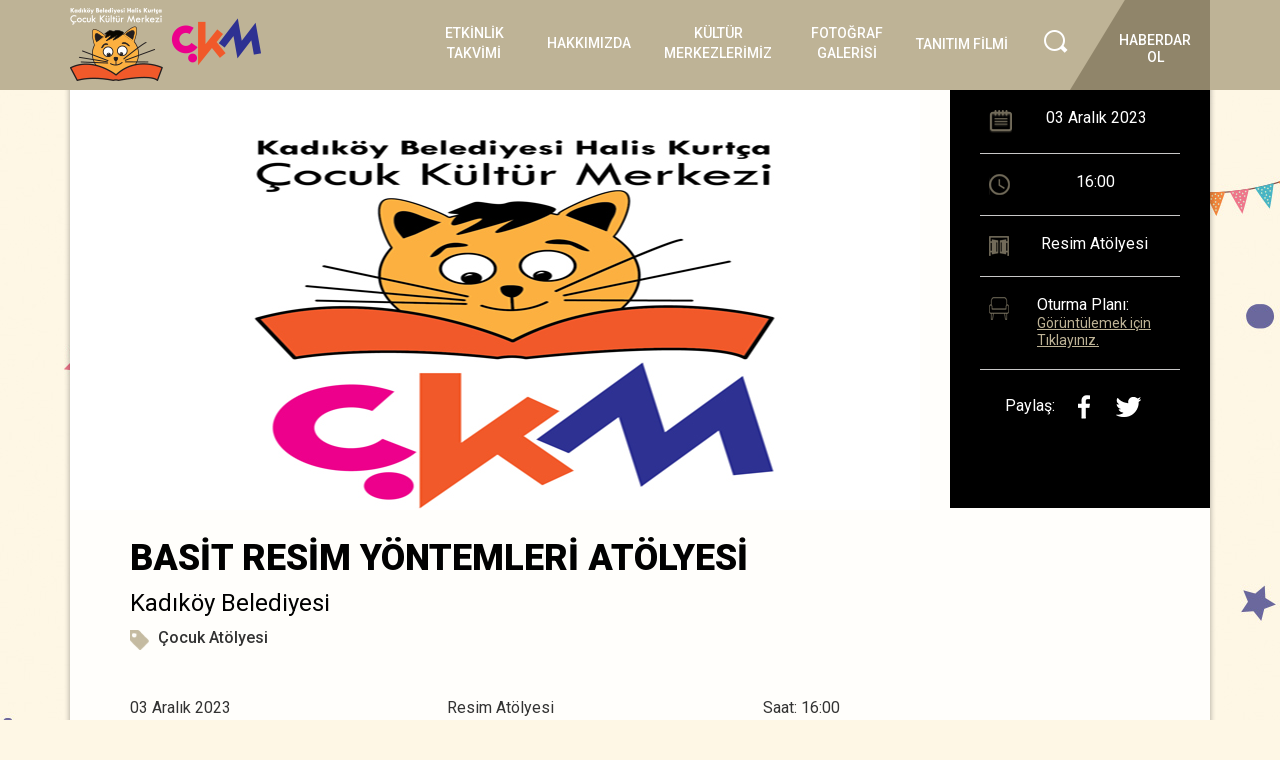

--- FILE ---
content_type: text/html; charset=utf-8
request_url: https://hkckm.kadikoy.bel.tr/Etkinlik/Detay/basit-resim-yontemleri-atolyesi
body_size: 5582
content:
<!doctype html>
<html>
<head>
    <meta charset="utf-8">
    <meta content="width=device-width, initial-scale=1, maximum-scale=1" name="viewport" />
    <title>Etkinlik Detayı</title>
    <link rel="shortcut icon" type="image/png" href="Content/Images/favicon.png" />

    <meta name="description" content="Kadıköy Belediyesi Halis Kurtça Kültür Merkezi (HKKM) 26 Mart 1999 yılında kapılarını açtı. Hizmet verdiği 16 yıl boyunca sayısız etkinlik ve çalışmaya ev sahipliği yapan HKKM başta Merdivenköy Mahallesi olmak üzere tüm Kadıköylülere hizmet veren bir kültürel merkez olma özelliği taşıdı." />
    <meta property="fb:app_id" content="">
    <meta property="og:url" content="http://www.hkckm.kadikoy.bel.tr/" />
    <meta property="og:type" content="website" />
    <meta property="og:title" content="Halis Kurtça Kültür Merkezi" />
    <meta property="og:image" content="" />
    <meta property="og:description" content="Kadıköy Belediyesi Halis Kurtça Kültür Merkezi (HKKM) 26 Mart 1999 yılında kapılarını açtı. Hizmet verdiği 16 yıl boyunca sayısız etkinlik ve çalışmaya ev sahipliği yapan HKKM başta Merdivenköy Mahallesi olmak üzere tüm Kadıköylülere hizmet veren bir kültürel merkez olma özelliği taşıdı." />
    <meta property="og:site_name" content="Halis Kurtça Kültür Merkezi" />
    <meta property="og:locale" content="tr" />
    <meta property="og:locale:alternate" content="tr" />
    <meta property="og:locale:alternate" content="en" />
    <meta name="twitter:card" content="summary_large_image" />
    <meta name="twitter:site" content="" />
    <meta name="twitter:url" content="http://www.hkckm.kadikoy.bel.tr/" />
    <meta name="twitter:title" content="Halis Kurtça Kültür Merkezi" />
    <meta name="twitter:description" content="Kadıköy Belediyesi Halis Kurtça Kültür Merkezi (HKKM) 26 Mart 1999 yılında kapılarını açtı. Hizmet verdiği 16 yıl boyunca sayısız etkinlik ve çalışmaya ev sahipliği yapan HKKM başta Merdivenköy Mahallesi olmak üzere tüm Kadıköylülere hizmet veren bir kültürel merkez olma özelliği taşıdı." />
    <meta name="twitter:image" content="" />
    <link rel="home" href="https://www.hkckm.kadikoy.bel.tr/" />
    <link rel="canonical" href="https://www.hkckm.kadikoy.bel.tr/">
    <link rel="alternate" hreflang="tr" href="https://www.hkckm.kadikoy.bel.tr/">

    <link href="/Content/Css/bootstrap.min.css" rel="stylesheet"/>
<link href="/Content/Css/owl.carousel.css" rel="stylesheet"/>
<link href="/Content/Css/owl.transitions.css" rel="stylesheet"/>
<link href="/Content/Css/fancybox.css" rel="stylesheet"/>
<link href="/Content/Css/style.css" rel="stylesheet"/>

    <link href="https://fonts.googleapis.com/css?family=Roboto:400,500,700,900&amp;subset=latin-ext" rel="stylesheet">
    <link href="https://fonts.googleapis.com/css?family=Russo+One" rel="stylesheet">
</head>

<body>

    <header>
        <div class="container">
            <a href="/" class="logo">Logo</a>

            <div id="nav-icon3">
                <span></span>
                <span></span>
                <span></span>
                <span></span>
            </div>

            <nav>
                <ul>
                    <li><a href="/Etkinlik">ETKİNLİK TAKVİMİ</a></li>
                    <li>
                        <a href="/Hakkimizda/hakkimizda">HAKKIMIZDA</a>
                        <ul>
                            <li><a href="/Hakkimizda/baskan-mesaj">Başkanın Mesajı</a></li>
                            
                            <li><a href="/Hakkimizda/teknik-bilgiler">Teknik Bilgiler</a></li>
                        </ul>
                    </li>
                    <li><a href="/Hakkimizda/kultur-merkezleri">KÜLTÜR MERKEZLERİMİZ</a></li>
                    <li><a href="/Galeri/Foto">FOTOĞRAF GALERİSİ</a></li>
                    <li><a href="/Galeri/Video">TANITIM FİLMİ</a></li>
                </ul>
            </nav>
            <div class="search">
                <a href="javascript:;">Search İcon</a>

            </div>
            <a href="javascript:;" class="header_news" data-toggle="modal" data-target="#haberdarol"><p><span>HABERDAR<br> OL</span></p></a>
        </div>
    </header>

    <div class="search_container">
        <div class="container">
            <div class="search_content">
                
                <input type="text" placeholder="Aranacak Kelime" id="searchText"><input type="submit" id="Search" value="Ara">
            </div>
        </div>
    </div>


    

<div class="subpage">
    <div class="container subpage_container">
        <div class="activite_page">
            <div class="col-md-9 col-sm-12 nopadding activite_page_promo">
                <span></span>
                <img src="/Uploads/Image/B_20231107034733140_Halis Kurtca Cocuk850.jpg">
            </div>

            <div class="col-md-3 col-sm-3 col-xs-12  nopadding activite_page_detail">
                <a href="#" class="buy" target="_blank">Bilet Satın Al</a>
                <ul>
                        <li><i class="icon_1"></i>03 Aralık 2023</li>
                    
                    <li><i class="icon_2"></i>16:00</li>
                    <li><i class="icon_3"></i>Resim At&#246;lyesi</li>
                    <li><i class="icon_4"></i>Oturma Planı: <a class="various" href="#inline">Görüntülemek  için Tıklayınız.</a></li>
                    <li>

                        <strong>Paylaş:</strong>
                        <a data-toggle="tooltip" data-placement="top" title="Facebook'da Paylaş" href="https://www.facebook.com/sharer/sharer.php?u=https://hkckm.kadikoy.bel.tr/Etkinlik/basit-resim-yontemleri-atolyesi" class="share_fb white-tooltip"></a>
                        
                        <script type="text/javascript" async src="https://platform.twitter.com/widgets.js"></script>
                        <a data-toggle="tooltip" data-placement="top" title="Twitter'da Paylaş" href="https://twitter.com/intent/tweet?text=BASİT RESİM Y&#214;NTEMLERİ AT&#214;LYESİ&url=https://hkckm.kadikoy.bel.tr/Etkinlik/basit-resim-yontemleri-atolyesi" class="share_tw white-tooltip"></a>
                        
                    </li>
                    

                </ul>
                <span></span>
            </div>

            <div id="inline" style="display:none;">
                1
            </div>

            <div class="clearfix"></div>

            <div class="activite_name">
                <h1>BASİT RESİM Y&#214;NTEMLERİ AT&#214;LYESİ</h1>
                <h2>Kadık&#246;y Belediyesi </h2>
                <h3><i></i>&#199;ocuk At&#246;lyesi</h3>
            </div>

            <div class="activite_content nopadding col-md-8 col-sm-12 col-xs-12">

                <ul>
                        <li class="col-md-5 col-sm-5 col-xs-12 nopadding">03 Aralık 2023</li>
                    <li class="col-md-5 col-sm-4 col-xs-12 nopadding">Resim At&#246;lyesi</li>
                    <li class="col-md-2 col-sm-3 col-xs-12 nopadding">Saat: 16:00</li>
                </ul>
                <div class="clearfix"></div>

                <h1>Etkinlik Hakkında</h1>

                <strong>BASİT RESİM YÖNTEMLERİ ATÖLYESİ<br />
Kadıköy Belediyesi<br />
3 Aralık 16.00**<br />
6-9 Yaş<br />
Yer: Resim Atölyesi</strong><br />
Eğitmen: Fatma Cucumlu<br />
Çocukların rakamlar ve basit şekiller yardımıyla resimle olan ilişkisini geliştirip onların hayal gücünü geliştirmeyi hedef alan bir atölye çalışmasıdır. Atölye, şekiller sayesinde resim çizmeyi öğrenerek özgüven aşılamayı hedeflemektedir.<br />
Katılacak öğrenci sayısı; 6 kişi ile sınırlıdır.<br />
**Katılım rezervasyonludur, atölye tarihinden beş gün öncesi itibarıyla, hkckm.kadikoy.bel.tr adresi üzerinden, çevrimiçi olarak kaydınızı yaptırabilirsiniz.<br />
Ücretsiz

            </div>

            <div class="clearfix"></div>

            

            <div class="clearfix"></div>




<div class="activities_carousel col-md-12">
    <h3> Öne Çıkan Etkinlikler </h3>
    <ul>
            <li>
                <img src="/Uploads/Image/K_20260116124816993_kendi cizgi romanimizi yapiyoruz.jpg">
                <div class="activities_detail">
                    <h2>19 Oca 2026</h2><h1>KENDİ &#199;İZGİ ROMANIMIZI YAPIYORUZ</h1>
                </div>
                <a href="/Etkinlik/Detay/kendi-cizgi-romanimizi-yapiyoruz"> <div class="activities_hover"><i></i><span>Etkinlik Detayını Görüntüle</span></div></a>
            </li>
            <li>
                <img src="/Uploads/Image/K_20260116125115462_yaraticiligin konussun.jpg">
                <div class="activities_detail">
                    <h2>19 Oca 2026</h2><h1>YARATICILIĞIN KONUŞSUN: TATİLDE 3 G&#220;NL&#220;K DRAMA YOLCULUĞU</h1>
                </div>
                <a href="/Etkinlik/Detay/yaraticiligin-konussun-tatilde-3-gunluk-drama-yolculugu"> <div class="activities_hover"><i></i><span>Etkinlik Detayını Görüntüle</span></div></a>
            </li>
            <li>
                <img src="/Uploads/Image/K_20260118112506654_duygu m&#252;hendisligi hayal tasarimi atolyesi.jpg">
                <div class="activities_detail">
                    <h2>19 Oca 2026</h2><h1>DUYGU M&#220;HENDİSLİĞİ VE HAYAL TASARIMI AT&#214;LYESİ</h1>
                </div>
                <a href="/Etkinlik/Detay/duygu-muhendisligi-ve-hayal-tasarimi-atolyesi"> <div class="activities_hover"><i></i><span>Etkinlik Detayını Görüntüle</span></div></a>
            </li>
            <li>
                <img src="/Uploads/Image/K_20260116014212900_orman danscilari.jpg">
                <div class="activities_detail">
                    <h2>20 Oca 2026</h2><h1>ORMAN DANSCILARI</h1>
                </div>
                <a href="/Etkinlik/Detay/orman-danscilari-2"> <div class="activities_hover"><i></i><span>Etkinlik Detayını Görüntüle</span></div></a>
            </li>
            <li>
                <img src="/Uploads/Image/K_20260116014510417_charlie chaplin isiginda.jpg">
                <div class="activities_detail">
                    <h2>20 Oca 2026</h2><h1>CHARLIE CHAPLIN IŞIĞINDA SESSİZ FİLM &#199;EKME AT&#214;LYESİ</h1>
                </div>
                <a href="/Etkinlik/Detay/charlie-chaplin-isiginda-sessiz-film-cekme-atolyesi-2"> <div class="activities_hover"><i></i><span>Etkinlik Detayını Görüntüle</span></div></a>
            </li>
            <li>
                <img src="/Uploads/Image/K_20260116021852441_hayalden sahneye.jpg">
                <div class="activities_detail">
                    <h2>20 Oca 2026</h2><h1>HAYALDEN SAHNEYE</h1>
                </div>
                <a href="/Etkinlik/Detay/hayalden-sahneye-2"> <div class="activities_hover"><i></i><span>Etkinlik Detayını Görüntüle</span></div></a>
            </li>
            <li>
                <img src="/Uploads/Image/K_20260116014550193_charlie chaplin isiginda.jpg">
                <div class="activities_detail">
                    <h2>21 Oca 2026</h2><h1>CHARLIE CHAPLIN IŞIĞINDA SESSİZ FİLM &#199;EKME AT&#214;LYESİ</h1>
                </div>
                <a href="/Etkinlik/Detay/charlie-chaplin-isiginda-sessiz-film-cekme-atolyesi-3"> <div class="activities_hover"><i></i><span>Etkinlik Detayını Görüntüle</span></div></a>
            </li>
            <li>
                <img src="/Uploads/Image/K_20260110122703320_bak yagmur yagiyor.jpg">
                <div class="activities_detail">
                    <h2>22 Oca 2026</h2><h1>BAK YAĞMUR YAĞIYOR</h1>
                </div>
                <a href="/Etkinlik/Detay/bak-yagmur-yagiyor-4"> <div class="activities_hover"><i></i><span>Etkinlik Detayını Görüntüle</span></div></a>
            </li>
            <li>
                <img src="/Uploads/Image/K_20260116014316682_orman danscilari.jpg">
                <div class="activities_detail">
                    <h2>22 Oca 2026</h2><h1>ORMAN DANSCILARI</h1>
                </div>
                <a href="/Etkinlik/Detay/orman-danscilari-3"> <div class="activities_hover"><i></i><span>Etkinlik Detayını Görüntüle</span></div></a>
            </li>
            <li>
                <img src="/Uploads/Image/K_20260116014649375_charlie chaplin isiginda.jpg">
                <div class="activities_detail">
                    <h2>22 Oca 2026</h2><h1>CHARLIE CHAPLIN IŞIĞINDA SESSİZ FİLM &#199;EKME AT&#214;LYESİ</h1>
                </div>
                <a href="/Etkinlik/Detay/charlie-chaplin-isiginda-sessiz-film-cekme-atolyesi-4"> <div class="activities_hover"><i></i><span>Etkinlik Detayını Görüntüle</span></div></a>
            </li>
            <li>
                <img src="/Uploads/Image/K_20260110121212331_benim gezegenim.jpg">
                <div class="activities_detail">
                    <h2>22 Oca 2026</h2><h1>BENİM GEZEGENİM</h1>
                </div>
                <a href="/Etkinlik/Detay/benim-gezegenim-6"> <div class="activities_hover"><i></i><span>Etkinlik Detayını Görüntüle</span></div></a>
            </li>
            <li>
                <img src="/Uploads/Image/K_20260116021928008_hayalden sahneye.jpg">
                <div class="activities_detail">
                    <h2>22 Oca 2026</h2><h1>HAYALDEN SAHNEYE</h1>
                </div>
                <a href="/Etkinlik/Detay/hayalden-sahneye-3"> <div class="activities_hover"><i></i><span>Etkinlik Detayını Görüntüle</span></div></a>
            </li>
            <li>
                <img src="/Uploads/Image/K_20260108122953238_minik kukla fabrikasi.jpg">
                <div class="activities_detail">
                    <h2>23 Oca 2026</h2><h1>MİNİ KUKLA FABRİKASI</h1>
                </div>
                <a href="/Etkinlik/Detay/mini-kukla-fabrikasi-2"> <div class="activities_hover"><i></i><span>Etkinlik Detayını Görüntüle</span></div></a>
            </li>
            <li>
                <img src="/Uploads/Image/K_20260116014725788_charlie chaplin isiginda.jpg">
                <div class="activities_detail">
                    <h2>23 Oca 2026</h2><h1>CHARLIE CHAPLIN IŞIĞINDA SESSİZ FİLM &#199;EKME AT&#214;LYESİ</h1>
                </div>
                <a href="/Etkinlik/Detay/charlie-chaplin-isiginda-sessiz-film-cekme-atolyesi-5"> <div class="activities_hover"><i></i><span>Etkinlik Detayını Görüntüle</span></div></a>
            </li>
            <li>
                <img src="/Uploads/Image/K_20260110120340985_kuklaarkadaslar.jpg">
                <div class="activities_detail">
                    <h2>23 Oca 2026</h2><h1>KUKLA ARKADAŞLAR KUL&#220;B&#220;</h1>
                </div>
                <a href="/Etkinlik/Detay/kukla-arkadaslar-kulubu-2"> <div class="activities_hover"><i></i><span>Etkinlik Detayını Görüntüle</span></div></a>
            </li>
            <li>
                <img src="/Uploads/Image/K_20260108123026207_minik kukla fabrikasi.jpg">
                <div class="activities_detail">
                    <h2>24 Oca 2026</h2><h1>MİNİ KUKLA FABRİKASI</h1>
                </div>
                <a href="/Etkinlik/Detay/mini-kukla-fabrikasi-3"> <div class="activities_hover"><i></i><span>Etkinlik Detayını Görüntüle</span></div></a>
            </li>
            <li>
                <img src="/Uploads/Image/K_20260110120423000_kuklaarkadaslar.jpg">
                <div class="activities_detail">
                    <h2>24 Oca 2026</h2><h1>KUKLA ARKADAŞLAR KUL&#220;B&#220;</h1>
                </div>
                <a href="/Etkinlik/Detay/kukla-arkadaslar-kulubu-3"> <div class="activities_hover"><i></i><span>Etkinlik Detayını Görüntüle</span></div></a>
            </li>
            <li>
                <img src="/Uploads/Image/K_20260110122923806_bak yagmur yagiyor.jpg">
                <div class="activities_detail">
                    <h2>25 Oca 2026</h2><h1>BAK YAĞMUR YAĞIYOR</h1>
                </div>
                <a href="/Etkinlik/Detay/bak-yagmur-yagiyor-6"> <div class="activities_hover"><i></i><span>Etkinlik Detayını Görüntüle</span></div></a>
            </li>
            <li>
                <img src="/Uploads/Image/K_20260116110414041_ORIGAMIDENTAVSANVEHAVUC.jpg">
                <div class="activities_detail">
                    <h2>25 Oca 2026</h2><h1>ORİGAMİ TAVŞAN VE HAVU&#199;</h1>
                </div>
                <a href="/Etkinlik/Detay/origami-tavsan-ve-havuc-3"> <div class="activities_hover"><i></i><span>Etkinlik Detayını Görüntüle</span></div></a>
            </li>
            <li>
                <img src="/Uploads/Image/K_20260110013700392_KENDINTASARLACANTABOYAMA.jpg">
                <div class="activities_detail">
                    <h2>25 Oca 2026</h2><h1>KENDİN TASARLA: &#199;ANTA BOYAMA</h1>
                </div>
                <a href="/Etkinlik/Detay/kendin-tasarla-canta-boyama-3"> <div class="activities_hover"><i></i><span>Etkinlik Detayını Görüntüle</span></div></a>
            </li>
            <li>
                <img src="/Uploads/Image/K_20260116110029634_KAGITTANELKUKLASI.jpg">
                <div class="activities_detail">
                    <h2>25 Oca 2026</h2><h1>K&#194;ĞITTAN EL KUKLASI</h1>
                </div>
                <a href="/Etkinlik/Detay/k-gittan-el-kuklasi-4"> <div class="activities_hover"><i></i><span>Etkinlik Detayını Görüntüle</span></div></a>
            </li>
            <li>
                <img src="/Uploads/Image/K_20260116124945400_kendi cizgi romanimizi yapiyoruz.jpg">
                <div class="activities_detail">
                    <h2>26 Oca 2026</h2><h1>KENDİ &#199;İZGİ ROMANIMIZI YAPIYORUZ</h1>
                </div>
                <a href="/Etkinlik/Detay/kendi-cizgi-romanimizi-yapiyoruz-2"> <div class="activities_hover"><i></i><span>Etkinlik Detayını Görüntüle</span></div></a>
            </li>
            <li>
                <img src="/Uploads/Image/K_20260116013422198_yaraticiligin konussun.jpg">
                <div class="activities_detail">
                    <h2>26 Oca 2026</h2><h1>YARATICILIĞIN KONUŞSUN: TATİLDE 3 G&#220;NL&#220;K DRAMA YOLCULUĞU</h1>
                </div>
                <a href="/Etkinlik/Detay/yaraticiligin-konussun-tatilde-3-gunluk-drama-yolculugu-3"> <div class="activities_hover"><i></i><span>Etkinlik Detayını Görüntüle</span></div></a>
            </li>
            <li>
                <img src="/Uploads/Image/K_20260108123059270_minik kukla fabrikasi.jpg">
                <div class="activities_detail">
                    <h2>26 Oca 2026</h2><h1>MİNİ KUKLA FABRİKASI</h1>
                </div>
                <a href="/Etkinlik/Detay/mini-kukla-fabrikasi-4"> <div class="activities_hover"><i></i><span>Etkinlik Detayını Görüntüle</span></div></a>
            </li>
            <li>
                <img src="/Uploads/Image/K_20260116013649237_yaraticiligin konussun.jpg">
                <div class="activities_detail">
                    <h2>26 Oca 2026</h2><h1>YARATICILIĞIN KONUŞSUN: TATİLDE 3 G&#220;NL&#220;K DRAMA YOLCULUĞU</h1>
                </div>
                <a href="/Etkinlik/Detay/yaraticiligin-konussun-tatilde-3-gunluk-drama-yolculugu-4"> <div class="activities_hover"><i></i><span>Etkinlik Detayını Görüntüle</span></div></a>
            </li>
            <li>
                <img src="/Uploads/Image/K_20260110120632954_kuklaarkadaslar.jpg">
                <div class="activities_detail">
                    <h2>26 Oca 2026</h2><h1>KUKLA ARKADAŞLAR KUL&#220;B&#220;</h1>
                </div>
                <a href="/Etkinlik/Detay/kukla-arkadaslar-kulubu-4"> <div class="activities_hover"><i></i><span>Etkinlik Detayını Görüntüle</span></div></a>
            </li>
            <li>
                <img src="/Uploads/Image/K_20260116014808216_charlie chaplin isiginda.jpg">
                <div class="activities_detail">
                    <h2>26 Oca 2026</h2><h1>CHARLIE CHAPLIN IŞIĞINDA SESSİZ FİLM &#199;EKME AT&#214;LYESİ</h1>
                </div>
                <a href="/Etkinlik/Detay/charlie-chaplin-isiginda-sessiz-film-cekme-atolyesi-6"> <div class="activities_hover"><i></i><span>Etkinlik Detayını Görüntüle</span></div></a>
            </li>
            <li>
                <img src="/Uploads/Image/K_20260116014920552_charlie chaplin isiginda.jpg">
                <div class="activities_detail">
                    <h2>27 Oca 2026</h2><h1>CHARLIE CHAPLIN IŞIĞINDA SESSİZ FİLM &#199;EKME AT&#214;LYESİ</h1>
                </div>
                <a href="/Etkinlik/Detay/charlie-chaplin-isiginda-sessiz-film-cekme-atolyesi-7"> <div class="activities_hover"><i></i><span>Etkinlik Detayını Görüntüle</span></div></a>
            </li>
            <li>
                <img src="/Uploads/Image/K_20260110123045478_akil ve zeka oyunlari.jpg">
                <div class="activities_detail">
                    <h2>28 Oca 2026</h2><h1>AKIL VE ZEK&#194; OYUNLARI AT&#214;LYESİ</h1>
                </div>
                <a href="/Etkinlik/Detay/akil-ve-zek-oyunlari-atolyesi"> <div class="activities_hover"><i></i><span>Etkinlik Detayını Görüntüle</span></div></a>
            </li>
            <li>
                <img src="/Uploads/Image/K_20260116014959272_charlie chaplin isiginda.jpg">
                <div class="activities_detail">
                    <h2>28 Oca 2026</h2><h1>CHARLIE CHAPLIN IŞIĞINDA SESSİZ FİLM &#199;EKME AT&#214;LYESİ</h1>
                </div>
                <a href="/Etkinlik/Detay/charlie-chaplin-isiginda-sessiz-film-cekme-atolyesi-8"> <div class="activities_hover"><i></i><span>Etkinlik Detayını Görüntüle</span></div></a>
            </li>
            <li>
                <img src="/Uploads/Image/K_20260110122811056_bak yagmur yagiyor.jpg">
                <div class="activities_detail">
                    <h2>29 Oca 2026</h2><h1>BAK YAĞMUR YAĞIYOR</h1>
                </div>
                <a href="/Etkinlik/Detay/bak-yagmur-yagiyor-5"> <div class="activities_hover"><i></i><span>Etkinlik Detayını Görüntüle</span></div></a>
            </li>
            <li>
                <img src="/Uploads/Image/K_20260116021520574_charlie chaplin isiginda.jpg">
                <div class="activities_detail">
                    <h2>29 Oca 2026</h2><h1>CHARLIE CHAPLIN IŞIĞINDA SESSİZ FİLM &#199;EKME AT&#214;LYESİ</h1>
                </div>
                <a href="/Etkinlik/Detay/charlie-chaplin-isiginda-sessiz-film-cekme-atolyesi-9"> <div class="activities_hover"><i></i><span>Etkinlik Detayını Görüntüle</span></div></a>
            </li>
            <li>
                <img src="/Uploads/Image/K_20260110121246566_benim gezegenim.jpg">
                <div class="activities_detail">
                    <h2>29 Oca 2026</h2><h1>BENİM GEZEGENİM</h1>
                </div>
                <a href="/Etkinlik/Detay/benim-gezegenim-7"> <div class="activities_hover"><i></i><span>Etkinlik Detayını Görüntüle</span></div></a>
            </li>
            <li>
                <img src="/Uploads/Image/K_20260116013844759_cam boncuk.jpg">
                <div class="activities_detail">
                    <h2>30 Oca 2026</h2><h1>CAM BONCUK AT&#214;LYESİ</h1>
                </div>
                <a href="/Etkinlik/Detay/cam-boncuk-atolyesi-2"> <div class="activities_hover"><i></i><span>Etkinlik Detayını Görüntüle</span></div></a>
            </li>
            <li>
                <img src="/Uploads/Image/K_20260116021616176_charlie chaplin isiginda.jpg">
                <div class="activities_detail">
                    <h2>30 Oca 2026</h2><h1>CHARLIE CHAPLIN IŞIĞINDA SESSİZ FİLM &#199;EKME AT&#214;LYESİ</h1>
                </div>
                <a href="/Etkinlik/Detay/charlie-chaplin-isiginda-sessiz-film-cekme-atolyesi-10"> <div class="activities_hover"><i></i><span>Etkinlik Detayını Görüntüle</span></div></a>
            </li>
            <li>
                <img src="/Uploads/Image/K_20260108122616987_ebru sanatini ogreniyorum.jpg">
                <div class="activities_detail">
                    <h2>31 Oca 2026</h2><h1>EBRU SANATINI &#214;ĞRENİYORUM</h1>
                </div>
                <a href="/Etkinlik/Detay/ebru-sanatini-ogreniyorum-12"> <div class="activities_hover"><i></i><span>Etkinlik Detayını Görüntüle</span></div></a>
            </li>
            <li>
                <img src="/Uploads/Image/K_20260108123131380_minik kukla fabrikasi.jpg">
                <div class="activities_detail">
                    <h2>31 Oca 2026</h2><h1>MİNİ KUKLA FABRİKASI</h1>
                </div>
                <a href="/Etkinlik/Detay/mini-kukla-fabrikasi-5"> <div class="activities_hover"><i></i><span>Etkinlik Detayını Görüntüle</span></div></a>
            </li>
            <li>
                <img src="/Uploads/Image/K_20260110120707282_kuklaarkadaslar.jpg">
                <div class="activities_detail">
                    <h2>31 Oca 2026</h2><h1>KUKLA ARKADAŞLAR KUL&#220;B&#220;</h1>
                </div>
                <a href="/Etkinlik/Detay/kukla-arkadaslar-kulubu-5"> <div class="activities_hover"><i></i><span>Etkinlik Detayını Görüntüle</span></div></a>
            </li>
            <li>
                <img src="/Uploads/Image/K_20260110120708673_kuklaarkadaslar.jpg">
                <div class="activities_detail">
                    <h2>31 Oca 2026</h2><h1>KUKLA ARKADAŞLAR KUL&#220;B&#220;</h1>
                </div>
                <a href="/Etkinlik/Detay/kukla-arkadaslar-kulubu-5"> <div class="activities_hover"><i></i><span>Etkinlik Detayını Görüntüle</span></div></a>
            </li>
            <li>
                <img src="/Uploads/Image/K_20260112012831287_HAYALBALONUMGOKYUZUNDE.jpg">
                <div class="activities_detail">
                    <h2>01 Şub 2026</h2><h1>HAYAL BALONUM G&#214;KY&#220;Z&#220;NDE</h1>
                </div>
                <a href="/Etkinlik/Detay/hayal-balonum-gokyuzunde-3"> <div class="activities_hover"><i></i><span>Etkinlik Detayını Görüntüle</span></div></a>
            </li>
            <li>
                <img src="/Uploads/Image/K_20260110121114534_benim gezegenim.jpg">
                <div class="activities_detail">
                    <h2>01 Şub 2026</h2><h1>BENİM GEZEGENİM</h1>
                </div>
                <a href="/Etkinlik/Detay/benim-gezegenim-5"> <div class="activities_hover"><i></i><span>Etkinlik Detayını Görüntüle</span></div></a>
            </li>
            <li>
                <img src="/Uploads/Image/K_20260110123145228_ahsap kalemlik tasarim.jpg">
                <div class="activities_detail">
                    <h2>01 Şub 2026</h2><h1>AHŞAP KALEMLİK TASARIM AT&#214;LYESİ</h1>
                </div>
                <a href="/Etkinlik/Detay/ahsap-kalemlik-tasarim-atolyesi"> <div class="activities_hover"><i></i><span>Etkinlik Detayını Görüntüle</span></div></a>
            </li>
            <li>
                <img src="/Uploads/Image/K_20260116110122649_KAGITTANELKUKLASI.jpg">
                <div class="activities_detail">
                    <h2>01 Şub 2026</h2><h1>K&#194;ĞITTAN EL KUKLASI</h1>
                </div>
                <a href="/Etkinlik/Detay/k-gittan-el-kuklasi-5"> <div class="activities_hover"><i></i><span>Etkinlik Detayını Görüntüle</span></div></a>
            </li>
            <li>
                <img src="/Uploads/Image/K_20260116110649291_ZINCIRYILANLAR.jpg">
                <div class="activities_detail">
                    <h2>01 Şub 2026</h2><h1>ZİNCİR YILANLAR</h1>
                </div>
                <a href="/Etkinlik/Detay/zincir-yilanlar-3"> <div class="activities_hover"><i></i><span>Etkinlik Detayını Görüntüle</span></div></a>
            </li>
            <li>
                <img src="/Uploads/Image/K_20260102034510223_GALAKSI GUNLUGU.jpg">
                <div class="activities_detail">
                    <h2>21 Şub 2026</h2><h1>GALAKSİ G&#220;NL&#220;Ğ&#220;</h1>
                </div>
                <a href="/Etkinlik/Detay/galaksi-gunlugu-3"> <div class="activities_hover"><i></i><span>Etkinlik Detayını Görüntüle</span></div></a>
            </li>
            <li>
                <img src="/Uploads/Image/K_20251219060301003_HAYAL BALONUM GOKYUZUNDE.jpg">
                <div class="activities_detail">
                    <h2>04 Ara 2026</h2><h1>HAYAL BALONUM G&#214;KY&#220;Z&#220;NDE</h1>
                </div>
                <a href="/Etkinlik/Detay/hayal-balonum-gokyuzunde"> <div class="activities_hover"><i></i><span>Etkinlik Detayını Görüntüle</span></div></a>
            </li>
            <li>
                <img src="/Uploads/Image/K_20251221051627717_mozaik cicekler.jpg">
                <div class="activities_detail">
                    <h2>11 Ara 2026</h2><h1>MOZAİK &#199;İ&#199;EKLER</h1>
                </div>
                <a href="/Etkinlik/Detay/mozaik-cicekler"> <div class="activities_hover"><i></i><span>Etkinlik Detayını Görüntüle</span></div></a>
            </li>
            <li>
                <img src="/Uploads/Image/K_20251221021944553_bak yagmur yagiyo.jpg">
                <div class="activities_detail">
                    <h2>15 Ara 2026</h2><h1>BAK YAĞMUR YAĞIYOR</h1>
                </div>
                <a href="/Etkinlik/Detay/bak-yagmur-yagiyor-2"> <div class="activities_hover"><i></i><span>Etkinlik Detayını Görüntüle</span></div></a>
            </li>


    </ul>
</div>

        </div>
    </div>
</div>



    <footer>
        <div class="container">
            <div class="footer_head">
                <a href="javascript:;" class="footer_logo">CKM Logo</a>
                <div class="footer_adress_detail">
                    <ul>
                        <li><i class="adress"></i>Merdivenköy Mahallesi, Ressam Salih Ermez Cd. No:46, 34732 Kadıköy/İstanbul </li>
                        <li><i class="phone"></i>0216 357 28 37 - 0216 357 28 95 </li>
                    </ul>
                </div>
                <div class="footer_social">
                    <a href="https://www.facebook.com/kadikoybelediye/" target="_blank" class="fb">Facebook</a>
                    <a href="https://twitter.com/kadikoybelediye" target="_blank" class="tw">Twitter</a>
                    <a href="https://www.instagram.com/kadikoybelediye/" target="_blank" class="ins">Instagram</a>
                </div>
                <div class="clearfix"></div>
            </div>

            <div class="footer_nav">
                <ul>
                    <li><a href="/Hakkimizda/hakkimizda">Hakkımızda</a></li>
                    <li><a href="/Hakkimizda/baskan-mesaj">Başkanın Mesajı</a></li>
                    <li></li>
                    
                    <li><a href="/Hakkimizda/teknik-bilgiler">Teknik Bilgiler</a></li>
                </ul>
                <ul class="kategori_nav">
                    <li><a href="#">Kategori</a></li>
                    			 <li><a href="/Etkinlik/Tiyatro">Tiyatro</a></li>
			 <li><a href="/Etkinlik/S&#246;yleşi">S&#246;yleşi</a></li>
			 <li><a href="/Etkinlik/Sergi">Sergi</a></li>
			 <li><a href="/Etkinlik/Konferans - Panel">Konferans - Panel</a></li>
			 <li><a href="/Etkinlik/Konser">Konser</a></li>
			 <li><a href="/Etkinlik/Sinema">Sinema</a></li>
			 <li><a href="/Etkinlik/Bale">Bale</a></li>
			 <li><a href="/Etkinlik/&#199;ocuk Tiyatrosu">&#199;ocuk Tiyatrosu</a></li>
			 <li><a href="/Etkinlik/Opera">Opera</a></li>
			 <li><a href="/Etkinlik/Diğerleri">Diğerleri</a></li>


                </ul>
                <ul>
                   <li><a href="/Hakkimizda/kultur-merkezleri">Kültür Merkezi</a></li>
                    <li><a href="/Hakkimizda/onemli-bilgiler">Önemli Bilgiler</a></li>
                    
                    <li><a href="/Hakkimizda/salonlar">Salonlar</a></li>
                    <li><a href="/Etkinlik/Arsiv">Arşiv</a></li>
                </ul>
                <ul>
                    <li><a href="/Iletisim">İletişim</a></li>
                    <li><a href="/Iletisim">Kroki</a></li>
                    <li><a href="/Iletisim">Telefon</a></li>
                </ul>
                <div class="clearfix"></div>
            </div>

            <div class="footer_bottom">
                <a href="http://www.kadikoy.bel.tr/" target="_blank" class="kadikoy_logo"><img src="/Content/Images/kadikoy_footer_logo.png"></a>
                <div class="copyright">
                    <label>Copyright © 2026 Tüm Hakları Kadikoy Belediyesi’ne Aittir.</label>
                    <a href="javascript:;">Kullanım Koşulları</a>
                    <a href="javascript:;">Gizlilik</a>
                    <a href="javascript:;">Site Haritası</a>
                </div>
                <div class="clearfix"></div>
            </div>

        </div>
    </footer>

    <!--Haberdar Ol Popup-->
    <div class="modal fade" id="haberdarol" tabindex="-1" role="dialog" aria-labelledby="myModalLabel">
        <div class="modal-dialog" role="document">
            <div class="modal-content">
                <div class="modal-header">
                    <button type="button" class="close" data-dismiss="modal" aria-label="Close"><span aria-hidden="true">&times;</span></button>
                    <h4 class="modal-title" id="myModalLabel">Haberdar Ol</h4>
                </div>
                <div class="modal-body haberdarol_content">
                    <input type="text" placeholder="E-Posta Adresiniz" id="mailAdress"><input type="submit" id="AddMailList" value="GÖNDER" data-dismiss="modal"></input>
                </div>

            </div>
        </div>
    </div>



    <script src="/Content/Js/jquery-3.1.1.min.js"></script>
<script src="/Content/Js/bootstrap.min.js"></script>
<script src="/Content/Js/owl.carousel.min.js"></script>
<script src="/Content/Js/progressbar.js"></script>
<script src="/Content/Js/fancybox.js"></script>
<script src="/Content/Js/jquery.maskedinput.js"></script>
<script src="/Content/Js/function.js"></script>


    

    <script type="text/javascript">
        $("#AddMailList").click(function () {
            var mail = $("#mailAdress").val();
            $.ajax({
                url: "/Home/MailEkle",
                dataType: "text json",
                type: "POST",
                data: { "mail": mail },
                success: function (result) {
                    if (result == true) {
                        alert('Mail listesine eklendi.');
                    }
                    else {
                        alert('Bu mail daha önce kayıt edilmiş');
                    }

                },
                error: function (hata, ajaxOptions, thrownError) {
                    alert(hata);
                }
            });

        });

        $("#Search").click(function () {
            var metin = $("#searchText").val();
            var rootPath = '/';
            window.location.href = rootPath + 'Ara/Sonuc/' + metin;

        });
    </script>




</body>
</html>


--- FILE ---
content_type: text/css
request_url: https://hkckm.kadikoy.bel.tr/Content/Css/style.css
body_size: 9725
content:
html,body,div,span,applet,object,iframe,h1,h2,h3,h4,h5,h6,p,blockquote,pre,a,abbr,acronym,address,big,cite,code,del,dfn,em,img,ins,kbd,q,s,samp,small,strike,strong,sub,sup,tt,var,b,u,i,center,dl,dt,dd,ol,ul,li,fieldset,form,label,legend,table,caption,tbody,tfoot,thead,tr,th,td,article,aside,canvas,details,embed,figure,figcaption,footer,header,hgroup,menu,nav,output,ruby,section,summary,time,mark,audio,video{margin:0;padding:0;border:0;font-size:100%;font:inherit;vertical-align:baseline}
article,aside,details,figcaption,figure,footer,header,hgroup,menu,nav,section{display:block}
body{line-height:1}
ol,ul{list-style:none}
blockquote,q{quotes:none}
blockquote:before,blockquote:after,q:before,q:after{content:'';content:none}
table{border-collapse:collapse;border-spacing:0}

a{text-decoration:none; outline:none; border:0; }
a:hover{text-decoration:none}
a:focus{text-decoration:none; color:#ffffff;}
textarea { border:0; outline:0; }
input[type=text]  { border:0; outline:0; }
input[type=button] {appearance:none; -moz-appearance:none; -webkit-appearance:none;}

body {  font-family: 'Roboto', sans-serif; font-weight:500; background:url(../Images/bg.jpg) no-repeat top center #fef7e5 }
	

header{background:#beb396;width:100%;height:90px;display:block}
header .logo{background:url(../Images/logo.png) no-repeat 0 0;width:339px;height:90px;text-indent:-99999px;float:left}
header nav{width:635px;float:left}
header nav li{position:relative;float:left;font-size:14px;font-weight:500;line-height:20px;margin:0 0 0 15px;text-align:center}
header nav li a{transition:.3s;height:90px;padding:23px 0px 0;display:inline-block;color:#fff}
header nav li:nth-child(1),header nav li:nth-child(4),header nav li:nth-child(5){width:100px}
header nav li:nth-child(2){ width:100px; line-height:40px}
header nav li:nth-child(3) { width:128px; }

header nav li:nth-child(5) { line-height:42px  }

header nav li a:hover{color:#fff;background:#7d7051}
header nav li ul{ display:none; position:absolute; z-index:5; background:#90856a; width:250px; }
header nav li ul li { margin:0; width:100% !important; display:block; text-align:left;  } 
header nav li ul li:hover  a { background:#000000; color:#fff; }

header nav li ul li a{height:auto;padding:10px;line-height:22px;width:100%;display:block}
header .search{float:left}
header .search a{background:url(../Images/iconset.png) no-repeat 0 0;width:24px;height:24px;display:block;text-indent:-9999px;margin:30px 0 0}
header .search a.active {background:url(../Images/iconset.png) no-repeat 0 -27px;}
header .header_news{outline:none;border:0;background:url(../Images/header_news_bg.png) no-repeat top center;width:140px;height:90px;float:right;color:#fff;text-align:center;display:table;font-size:14px}
header .header_news p{display:table-cell;vertical-align:middle}
header .header_news p span{width:110px;float:right;line-height:17px;margin:9px 0 0}
header .header_news:hover{background-position:bottom center;color:#fff}

.haberdarol_content input[type=text]{background:#fff none repeat scroll 0 0;border:2px solid #dedede;color:#000;font-size:14px;font-weight:300;height:40px;padding:10px;transition:.2s;width:460px}
.haberdarol_content input[type=text]:focus{border:2px solid #f27d00}
.haberdarol_content input[type=button],  .haberdarol_content input[type=submit]{background: #90856a none repeat scroll 0 0;border:0 none;color:#fff;font-size:14px;transition:.2s;float:right;font-weight:400;height:39px;margin:0;width:102px;}
.haberdarol_content input[type=button]:hover, .haberdarol_content input[type=submit]:hover{background: #90856a;}


.search_container{position:absolute;top:90px;width:100%;display:none;z-index:10}
.search_container .search_content{width:500px;padding:25px 10px;float:right;background: #90856a;}
.search_container .search_content input[type=text]{background:#fff none repeat scroll 0 0;border:2px solid #dedede;color:#000;font-size:14px;font-weight:300;height:40px;padding:10px;transition:.2s;width:415px}
.search_container .search_content input[type=text]:focus{border:2px solid #f27d00}
.search_container .search_content input[type=button], .search_container input[type=submit]{background: #beb396 none repeat scroll 0 0;border:0 none;color:#fff;font-size:14px;transition:.2s;float:right;font-weight:400;height:39px;margin:0;width:60px;}
.search_container .search_content input[type=button]:hover, .search_container .search_content input[type=submit]:hover{background:#bd6200}

/*MainPage Promo*/
.promo .owl-pagination{margin:-50px 0 10px 0 ;z-index:9;position:relative}
.promo .owl-theme .owl-controls .owl-page span{transition:.2s;background:#f37d01}
.promo .owl-theme .owl-controls .owl-page.active span,.owl-theme .owl-controls.clickable .owl-page:hover span{background:#82391f;border:2px solid #f37d01}
.promo .owl-controls .owl-buttons{width:100%;position:absolute;top:40%}
.promo .owl-controls .owl-buttons .owl-next{right:10px;background:url(../Images/iconset.png) no-repeat -24px 0;width:38px;height:70px;text-indent:-9999px;position:absolute}
.promo .owl-controls .owl-buttons .owl-next:hover{background-position:-62px 0}
.promo .owl-controls .owl-buttons .owl-prev{left:10px;background:url(../Images/iconset.png) no-repeat -24px -70px;width:38px;height:70px;text-indent:-9999px;position:absolute}
.promo .owl-controls .owl-buttons .owl-prev:hover{background-position:-62px -70px}

.main_news { background:#dedede; border:1px dashed #474747; padding:10px; font-weight:400; line-height:20px; margin:25px 0  0 0; text-align:justify; } 
.main_news_head { position:relative; display:none; background:#f47d20; color:#fff; font-weight:400; padding:10px; line-height:24px;  }
.main_news_head  i { background:url(../Images/alert.png) no-repeat 0 0; float:left; width:30px; height:34px; margin:0 10px 0 10px }
.main_news_head .news_close {   color: #fff;
    float: right;
    font-size: 18px;
    font-weight: 600;
    position: absolute;
    right: 7px;
    top: 5px;}
.main_news_head a { color:#fff;}

/*Etkinlik Takvimi*/
.activities_date{margin:30px auto 0}
.activities_date .day_date{line-height:71px;background: #90856a;width:130px;height:120px;text-align:center;color:#fff;font-size:18px;line-height:20px;font-family:'Roboto',sans-serif;float:left;}
.activities_date .day_date strong{font-family:'Russo One',sans-serif;font-size:60px;color:#fff;font-weight:400;display:block;text-align:center;line-height:70px}
.activities_date .activities_select{background:url(../Images/date_select_bg.png) repeat-x scroll 0 0;float:left;height:120px;width:1010px}
.activities_date .activities_select label{color:#fff;font-size:24px;line-height:50px;margin:0 0 0 45px;text-align:center;width:170px}
.activities_date .activities_select label strong{font-weight:600}
.activities_date .activities_select li{float:left;margin:0 0 0 5px;text-align:center}
.activities_date .activities_select li:focus{text-decoration:none}
.activities_date .activities_select li span{color: #beb396;display:block;font-size:12px;font-weight:500;margin:10px 0 8px;}
.activities_date .activities_select li a{background: #beb396 none repeat scroll 0 0;border-radius:150px;color:#e6e6e6;height:27px;line-height:27px;display:block;text-align:center;width:27px;}
.activities_date .activities_select li a.active{background: #424242 !important;}
.activities_date .activities_select li a:hover{background: #ffffff !important;color: #90856a;}

.activities_date .activities_select .owl-controls .owl-buttons{width:100%;position:absolute;top:8%}
.activities_date .activities_select .owl-controls .owl-buttons .owl-next{left:222px;background:url(../Images/iconset.png) no-repeat -355px 0;width:13px;height:24px;text-indent:-9999px;position:absolute}
.activities_date .activities_select .owl-controls .owl-buttons .owl-next:hover{background-position:-355px -24px}
.activities_date .activities_select .owl-controls .owl-buttons .owl-prev{left:10px;background:url(../Images/iconset.png) no-repeat -342px 0;width:13px;height:24px;text-indent:-9999px;position:absolute}
.activities_date .activities_select .owl-controls .owl-buttons .owl-prev:hover{background-position:-342px -24px}

.activities_date_detail {min-height:132px;display:none;background:url(../Images/date_select_bg_content.jpg) repeat bottom center;width:100%;border-top: 2px solid #beb396;}

.loading {width:100%}
.loading img {     display: block;
 margin:30px auto 0;
    width: 40px; }

#ListEtkinlikHtml { display:none;}

.activities_date_detail li {  height:132px; position:relative; width:48.5%; float:left; border-bottom:2px solid #212121}
.activities_date_detail li:nth-child(2n+2) { float:right; }
.activities_date_detail li .activite_detail_img {   float:left; }
.activities_date_detail li .activite_detail_img img {border-bottom: 2px solid #90856a;max-width:130px;height:130px;margin:0 30px -3px 0;}
.activities_date_detail li .activite_detail_name { height:54px; width:100%; color:#ffffff; font-size:16px; margin:15px 40px 0 0; line-height:25px;  }
.activities_date_detail li .activite_detail_item {}

.activities_date_detail li .activite_detail_item li { height:auto; margin:15px 0  0 0; line-height:22px; border:0; float:left; color:#ffffff;}
.activities_date_detail li .activite_detail_item li:nth-child(1) {width: 165px;}
.activities_date_detail li .activite_detail_item li:nth-child(2) {width:135px; }
.activities_date_detail li .activite_detail_item li:nth-child(3) {width:75px; }
.activities_date_detail li .activite_detail_item .category {background:url(../Images/iconset.png) no-repeat -413px 0;width:20px;height:20px;float:left;margin: 0 8px 0 10px;}
.activities_date_detail li .activite_detail_item .date { background:url(../Images/iconset.png) no-repeat -436px 0; width:20px; height:22px; float:left;  margin:0 8px 0 0;  }
.activities_date_detail li .activite_detail_item .hour {background: url(../Images/iconset.png) no-repeat -457px 0;width:20px;height:20px;float:left;margin:0 8px 0 0;}

.activities_date_detail li:hover{background:#818181}
.activite_detail_link{background:url(../Images/activities_detail_bg.png) no-repeat scroll 0 0;height:96px;position:absolute;right:-8px;display:none;top:45px;width:90px}
.activite_detail_link span{color:#fff;display:block;font-size:13px;font-weight:500;line-height:15px;margin:45px 0 0 42px;text-align:center;width:38px}

.activities_detail_close{width:35px;height:35px;background: #beb396;transition:.1s;color:#fff;font-size:16px;float:right;line-height:33px;text-indent:10px;display:none;}
.activities_detail_close:hover{color:#fff;background: #90856a;}
.activities_detail_close i{background:url(../Images/iconset.png) no-repeat scroll -387px 0;float:right;height:14px;margin:10px;width:14px}



.mainpage_activities{margin:30px auto}
.mainpage_activities h3{border-bottom:2px solid #f37d01;border-bottom: 2px solid #90856a;color: #90856a;font-family:"Russo One",sans-serif;font-size:26px;font-weight:400;line-height:30px;letter-spacing:2px;margin:0 15px 15px 0;padding:0 0 9px;text-align:left;text-indent:10px;}
.mainpage_activities li{position:relative;min-height:375px;border: 1px solid #90856a;width:270px;background:#fff;}
.mainpage_activities li img { width:100%; height:270PX}
.mainpage_activities .activities_detail{padding:10px 20px}
.mainpage_activities .activities_detail img{width:100%}
.mainpage_activities .activities_detail h2{font-size:14px;padding:0 0 10px;display:block;color:#232424;border-bottom: 1px solid #90856a;}
.mainpage_activities .activities_detail h1{   
    font-size: 15px;
    line-height: 22px;
    margin: 10px 0 0;
    color: #232424;
    font-weight: 800;
    height: 48px;
    overflow: hidden;}
.mainpage_activities .activities_hover{display:none;background:rgba(0,0,0,0.5);width:270px;height:270px;position:absolute;top:0}
.mainpage_activities .activities_hover span{transition:.2s;background: #beb396;width:90%;margin:150px auto;display:block;padding:10px;font-size:15px;color:#fff;text-align:center;}
.mainpage_activities .activities_hover span:hover{background: #90856a;color: #fff;}
.mainpage_activities .activities_hover i{background:url(../Images/iconset.png) no-repeat scroll -488px 0;display:block;height:30px;left:0;margin:100px auto;position:absolute;right:0;width:30px}


.activities_list{margin:30px 0 0 15px;width:100%}
.activities_list h3{border-bottom:2px solid #f37d01;color:#000;font-size:26px;font-weight:400;line-height:30px;margin:0 15px 15px 0;width:850px;text-align:left}
.activities_list li{background:#fff none repeat scroll 0 0;border: 1px solid #beb396;float:left;margin:0 10px 20px 0;min-height:375px;position:relative;width:270px;}
.activities_list li img { width:100%; height:270px}
.activities_list .activities_detail{padding:10px 20px}
.activities_list .activities_detail img{width:100%}
.activities_list .activities_detail h2{font-size:14px;padding:0 0 10px;display:block;color:#232424;border-bottom: 1px solid #90856a;}
.activities_list .activities_detail h1{ height:70px; font-size:18px;line-height:22px;margin:10px 0 0;color:#232424;font-weight:800}
.activities_list .activities_hover{display:none;background:rgba(0,0,0,0.5);width:270px;height:270px;position:absolute;top:0}
.activities_list .activities_hover span{transition:.2s;background: #beb396;width:90%;margin:150px auto;display:block;padding:10px;font-size:15px;color:#fff;text-align:center;}
.activities_list .activities_hover span:hover{background:#fff;color: #90856a;}
.activities_list .activities_hover i{background:url(../Images/iconset.png) no-repeat scroll -488px 0;display:block;height:30px;left:0;margin:100px auto;position:absolute;right:0;width:30px}


.activities_carousel{}
.activities_carousel h3{border-bottom: 2px solid #90856a;color:#000;font-size:26px;font-weight:400;line-height:30px;margin:0 15px 15px 0;width:100%;text-align:left;}
.activities_carousel li{background:#fff none repeat scroll 0 0;border: 1px solid #beb396;float:left;margin:0 10px 20px 0;min-height:375px;position:relative;width:270px;}
.activities_carousel li img { width:100%; height:270PX}
.activities_carousel .activities_detail{padding:10px 20px}
.activities_carousel .activities_detail img{width:100%}
.activities_carousel .activities_detail h2{font-size:14px;padding:0 0 10px;display:block;color:#232424;border-bottom: 1px solid #90856a;}
.activities_carousel .activities_detail h1{height: 48px; overflow: hidden; font-size:15px;line-height:22px;margin:10px 0 0;color:#232424;font-weight:800}
.activities_carousel .activities_hover{display:none;background:rgba(0,0,0,0.5);width:270px;height:270px;position:absolute;top:0}
.activities_carousel .activities_hover span{transition:.2s;background: #beb396;width:90%;margin:150px auto;display:block;padding:10px;font-size:15px;color:#fff;text-align:center;}
.activities_carousel .activities_hover span:hover{background:#fff;color: #90856a;}
.activities_carousel .activities_hover i{background:url(../Images/iconset.png) no-repeat scroll -488px 0;display:block;height:30px;left:0;margin:100px auto;position:absolute;right:0;width:30px}



.mainpage_activities_all{background:url(../Images/mainpage_all_activities_bg.jpg) no-repeat top center;height:180px}
.mainpage_activities_all h1{font-size:36px;color:#fff;margin:65px 0 0 25px;font-weight:700}
.mainpage_activities_all h2{background:url(../Images/upcomingevents_bg.png) no-repeat scroll 0 0;color:#fff;font-family:"Russo One",sans-serif;font-size:22px;height:31px;line-height:31px;margin:0 0 0 25px;text-align:center;width:270px}
.mainpage_activities_all a{background:rgba(0,0,0,0) url(../Images/aylik_etkinlik_shape.png) no-repeat scroll left top;border-radius:7px;color:#fff;float:right;font-family:"Russo One",sans-serif;font-size:14px;height:185px;line-height:40px;margin:0 -15px 0 0;padding:0;text-align:center;width:292px}
.mainpage_activities_all a:hover{background:rgba(0,0,0,0) url(../Images/aylik_etkinlik_shape_hover.png) no-repeat scroll left top}
.mainpage_activities_all a p{float:right;font-family:"Russo One",sans-serif;font-size:16px;line-height:22px;margin:63px 40px 0 0;width:170px}
.mainpage_activities_all .mainpage_activities_all_left{width:70%;float:left}

.all_show{border: 1px solid #90856a;color: #90856a;display:block;line-height:25px;margin:0 auto 20px;padding:15px;transition:all .2s ease 0;width:195px;}
.all_show:hover{background: #90856a;color:#fff;}
.all_show i{float:left;font-size:25px;margin:0 10px 0 0}

.activite_page_promo img  { max-width:850px }

select::-ms-expand {display: none;}

.today_class { background:#696969 none repeat scroll 0 0 !important; }

/*CKM DETAY*/
.ckm_detail{margin:30px auto}
.ckm_detail .ckm_detail_content{font-family: 'Russo One', sans-serif; background:url(../Images/ckm_detail_bg.jpg) no-repeat 0 0;height:370px}
.ckm_detail .ckm_detail_content img{    display: block;
    margin: 5px auto 0px auto;
    width: 150px;}
.ckm_detail .ckm_detail_content li{ line-height:18px; position:relative;font-size:14px;text-align:center;color:#fff;width:130px;height:130px;margin:10px 20px;float:left;background:url(../Images/ckm_detail_item_bg.png) no-repeat 0 0}
.ckm_detail .ckm_detail_content li i{margin:20px auto 10px;display:block}
.ckm_detail .ckm_detail_content li b{font-size:18px;display:block}

.ckm_detail .ckm_detail_content li .ckm_icon_1{background:url(../Images/iconset.png) no-repeat 0 -159px;width:75px;height:42px}
.ckm_detail .ckm_detail_content li .ckm_icon_2{background:url(../Images/iconset.png) no-repeat -87px -159px;width:46px;height:46px}
.ckm_detail .ckm_detail_content li .ckm_icon_3{background:url(../Images/iconset.png) no-repeat -143px -159px;width:51px;height:52px}
.ckm_detail .ckm_detail_content li .ckm_icon_4{background:url(../Images/iconset.png) no-repeat -199px -159px;width:60px;height:51px}
.ckm_detail .ckm_detail_content li .ckm_icon_5{background:url(../Images/iconset.png) no-repeat -266px -159px;width:41px;height:44px}
.ckm_detail .ckm_detail_content li .ckm_icon_6{background:url(../Images/iconset.png) no-repeat -317px -159px;width:31px;height:49px}

/*.ckm_detail .ckm_detail_content li:hover .ckm_icon_1 { background-position: 0 -216px }
.ckm_detail .ckm_detail_content li:hover .ckm_icon_2 { background-position: -87px -217px }
.ckm_detail .ckm_detail_content li:hover .ckm_icon_3 { background-position: -143px -217px }
.ckm_detail .ckm_detail_content li:hover .ckm_icon_4 { background-position: -199px -217px }
.ckm_detail .ckm_detail_content li:hover .ckm_icon_5 { background-position: -266px -217px }
.ckm_detail .ckm_detail_content li:hover .ckm_icon_6 { background-position: -317px -217px }*/

.ckm_detail #circle_1{display:block;height:122px;width:122px;position:absolute;top:4px;left:4px}
.ckm_detail #circle_2{display:block;height:122px;width:122px;position:absolute;top:4px;left:4px}
.ckm_detail #circle_3{display:block;height:122px;width:122px;position:absolute;top:4px;left:4px}
.ckm_detail #circle_4{display:block;height:122px;width:122px;position:absolute;top:4px;left:4px}
.ckm_detail #circle_5{display:block;height:122px;width:122px;position:absolute;top:4px;left:4px}
.ckm_detail #circle_6{display:block;height:122px;width:122px;position:absolute;top:4px;left:4px}



/*.ckm_detail .circle:hover{animation-duration:4000ms;animation-iteration-count:infinite;animation-name:spin;animation-timing-function:linear; background:url(../Images/circle_hover.png) no-repeat 0 0; display:block;height:122px;width:122px;}*/


.kategori_nav  { width:320px }
.kategori_nav li { float:left; width:50%; }
.kategori_nav li:nth-child(1) { float:none; }

.presidents_message{background:url(../Images/baskanin_mesaji.png) no-repeat right center; min-height:370px}
.presidents_message .presidents_message_content{width:60%;color:#fff;padding:30px 0 0 20px;font-size:15px;line-height:20px}
.presidents_message .presidents_message_content h1{font-size:24px;margin:0 0 10px}
.presidents_message .presidents_message_content a{color:#f27d00}
.presidents_message .presidents_message_content a:hover{text-decoration:underline}



.culturalcenter{background:url(../Images/culturalcenter_bg.png) no-repeat top center;height:180px;margin-bottom:30px}
.culturalcenter .culturalcenter_title{background:rgba(144,136,106,0.4);height:180px;border-right:2px solid #90856a;font-weight:600;font-size:30px;width:285px;display:table;color:#fff;padding:55px 0 0 20px;line-height:35px;float:left}
.culturalcenter_carousel{width:70%;float:right}
.culturalcenter_carousel li{width:140px;margin:25px 0;text-align:center}
.culturalcenter_carousel span{ right:0; margin:0; background:rgba(0,0,0,0) url(../Images/culturalcenter_orange_bg.png) repeat scroll 0 0;height:80px;left:0;position:absolute;top:25px;width:140px; }
.culturalcenter_carousel img{margin:0 0 5px}
.culturalcenter_carousel li a{transition:.1s;color:#fff;font-weight:400;line-height:20px}
.culturalcenter_carousel li a:hover{color:#f37d01}
.culturalcenter_carousel li label{cursor:pointer}
.culturalcenter_carousel .owl-carousel { }
.culturalcenter_carousel .owl-controls .owl-buttons{width:100%;position:absolute;top:27%}
.culturalcenter_carousel .owl-controls .owl-buttons .owl-next{right:0;background:url(../Images/iconset.png) no-repeat -315px 0;width:21px;height:40px;text-indent:-9999px;position:absolute; opacity:1;}
.culturalcenter_carousel .owl-controls .owl-buttons .owl-next:hover{background-position:-315px -40px}
.culturalcenter_carousel .owl-controls .owl-buttons .owl-prev{left:-40px;background:url(../Images/iconset.png) no-repeat -294px 0;width:21px;height:40px;text-indent:-9999px;position:absolute; opacity:1;}
.culturalcenter_carousel .owl-controls .owl-buttons .owl-prev:hover{background-position:-294px -40px}





/*SubPage*/
.subpage_container{background:url(../Images/subpage_bg.png) repeat-y top center}

.activite_page .activite_page_promo span{ display:none; background:rgba(0,0,0,0) url(../Images/shadow2.png) no-repeat scroll center bottom;bottom:0;height:60px;left:0;position:absolute;width:850px}
.activite_page .activite_page_detail{background:#000;width:260px;float:right}
.activite_page .activite_page_detail .buy{background:#beb396;color:#fff;width:175px;height:40px;display:block;margin:15px auto 5px;text-align:center;display: none;line-height:40px;font-size:15px;font-weight:500;transition:.2s;}
.activite_page .activite_page_detail .buy:hover{background:#90856a none repeat scroll 0 0;display: none;}
.activite_page .activite_page_detail ul{height: 418px;padding:0 30px;}
.activite_page .activite_page_detail li{ border-bottom: 1px solid #c8c7c7;
    color: #fff;
    float: left;
    font-size: 16px;
    font-weight: 400;
    padding: 20px 0;
    text-align: center;
    width: 100%;}
.activite_page .activite_page_detail li:last-child{border:0}
.activite_page .activite_page_detail li i.icon_1{background:url(../Images/iconset.png) no-repeat -524px 0;width:23px;height:23px;float:left;margin:0 0 0 9px}
.activite_page .activite_page_detail li i.icon_2{background:url(../Images/iconset.png) no-repeat -547px 0;width:21px;height:21px;float:left;margin:0 0 0 9px}
.activite_page .activite_page_detail li i.icon_3{background:url(../Images/iconset.png) no-repeat -568px 0;width:20px;height:20px;float:left;margin:0 0 0 9px}
.activite_page .activite_page_detail li i.icon_4{background:url(../Images/iconset.png) no-repeat -588px 0;width:20px;height:23px;float:left;margin:0 28px 0 9px}
.activite_page .activite_page_detail li:nth-child(4){text-align:left}
.activite_page .activite_page_detail li:nth-child(4) a{color:#beb396;display:inline-block;font-size:14px;line-height:17px;margin:2px 0 0;text-decoration:underline;width:130px}
.activite_page .activite_page_detail li:nth-child(4) a:hover{text-decoration:none}
.activite_page .activite_page_detail span{height: 50px; position: absolute; width: 100%;  left:0;    bottom: -30px;}

.activite_page .activite_name{margin:0 0 50px 60px}
.activite_page .activite_name h1{font-size:36px;color:#010101;font-weight:800}
.activite_page .activite_name h2{ margin:15px 0; font-size:24px;color:#010101;font-weight:400}
.activite_page .activite_name h3 i{ background: url("../Images/iconset.png") no-repeat  -413px 0;
    float: left;
    font-size: 17px;
    height: 20px;
    margin: 0 8px 0 0;
    text-indent: 30px;
    width: 20px;}

#inline img { width:100% !important; height:100% !important;  }


.activite_page .activite_content{    margin: 0 0 50px 60px;
    font-weight: 400;
    line-height: 23px;}
.activite_page .activite_content ul{border-bottom:2px solid #90856a;display:block;float:left;padding:0 0 10px;width:100%}
.activite_page .activite_content h1{font-size:20px;font-weight:800;margin:45px 0 0;display:block}
.activite_page .activite_content p{padding-top:15px;font-weight:400;font-size:15px;line-height:22px}
.activite_page .activite_content p strong{font-weight:700}
.activite_page .activite_content strong{font-weight:700}


.activite_page .activite_gallery{width:850px;margin:0 0 50px 60px}
.activite_page .activite_gallery h1{border-bottom:2px solid #f37d01;color:#000;font-size:26px;font-weight:400;line-height:30px;margin:0 15px 15px 0;width:850px;text-align:left}
.activite_page .activite_gallery li{border:1px solid;float:left;height:150px;position:relative;margin:0 20px 20px 0;width:150px}
.activite_page .activite_gallery li img{width:100%;height:100%}
.activite_page .activite_gallery li span{background:url(../Images/gallery_hover.png) no-repeat scroll 0 0;height:100%;left:0;display:none;position:absolute;top:0;width:100%}

/*Share*/
.activite_page .activite_page_detail li strong { float:left; margin:0 0 0 25px;   line-height: 32px; }
.share_fb { background:url(/Content/Images/facebook_icon.png) no-repeat 0 0; width:42px; height:34px; float:left;  margin:0 0 0 10px;  }
.share_tw { background:url(/Content/Images/twitter_icon.png) no-repeat 0 0; width:42px; height:34px; float:left; }

.white-tooltip + .tooltip > .tooltip-inner {background-color: #f37d01 ;}

.activite_search{background:#eaeaea;width:100%;height:70px}
.activite_search h1{float:left;background:url(../Images/activite_search_bg.png) no-repeat right center;line-height:70px;text-indent:21px;font-weight:600;width:339px;font-size:26px}
.activite_search .kategori_name{float:left;font-size:12px}
.activite_search .kategori_name i{background:url(../Images/iconset.png) no-repeat -741px 0;display:block;width:25px;height:25px;margin:15px auto 5px;font-weight:300}
.activite_search .dropdown{background:#d1d1d1 none repeat scroll 0 0;float:left;height:60px;margin:5px 20px;width:245px}
.activite_search .kategori_date{float:left;font-size:12px}
.activite_search .kategori_date i{background:url(../Images/iconset.png) no-repeat -769px 0;display:block;width:23px;height:23px;margin:15px auto 5px;font-weight:300}
.activite_search .btn{border-radius:0;margin:5px 0 0;transition:.3s;width:115px;height:60px;background: #beb396;border:0;font-size:24px;color:#fff;}
.activite_search .btn:hover{background: #90856a;}
.activite_search select{-webkit-appearance:none;border:0;-moz-appearance:none;outline:0;appearance:none;width:100%;height:60px;background-color:#d1d1d1;background-image:url(../Images/select_icon.png)!important;background-repeat:no-repeat!important;text-indent:5px;background-position:right center!important;padding-right:17px!important}
.activite_search select option{ text-indent:30px; padding:5px 0}
.activite_search select option:hover{}

.strong_table strong { line-height:50px; font-weight:bold;   }

.photo_gallery {}
.photo_gallery ul { border:0 !important}
.photo_gallery li {
    border-bottom: 1px solid #90856a;
    float: left;
    margin: 0 1% 20px;
    padding: 20px 0;
    text-align: center;
    width: 48%;
    }
.photo_gallery li  h1 { border:0; font-weight:600; font-size:18px; margin:10px 0 0 0; display:block; }
.photo_gallery_detay  h2 {font-size: 14px !important;
    font-weight: 300;
    margin: -25px 0 16px; } 
.photo_gallery_detay  h2 strong { font-weight:400 !important }
.photo_gallery li img {  height: 175px;
    width: 305px;}

.photo_gallery_detay  { margin:0 0 45px 0; min-height:600px }
.photo_gallery_detay ul  { border:0 !important; }
.photo_gallery_detay ul  li { position:relative; border:0; float:left;}
.photo_gallery_detay  h1 { margin:45px 0 35px 0 !important; font-weight:600 !important; font-size:22px !important }
.photo_gallery_detay li img { border: 1px solid #dedede;
    height: 180px;
    margin: 10px 29px 10px 0;
    padding: 4px;
    width: 180px; }
.photo_gallery_detay li span {  background: rgba(0, 0, 0, 0) url("../Images/gallery_hover_image.png") no-repeat scroll 0 0;
    height: 100%;
    left: 5px;
    position: absolute; display:none;
    top: 15px;
    width: 100%;
    z-index: 999; }
 subpage_name{margin:0 0 50px 60px}
.subpage_name h1{font-size:36px;color:#010101;font-weight:800}
.subpage_name h2{font-size:24px;color:#010101;font-weight:400}

.subpage_content{margin:0 auto 50px auto; float:none; }
.subpage_content ul{border-bottom:2px solid #f7b166;display:block;float:left;padding:0 0 10px;width:100%}
.subpage_content h1{
    border-bottom: 1px solid #90856a;
    display: block;
    font-size: 24px;
    font-weight: 600;
    margin: 45px 0 0;
    padding: 0 0 5px;
    }
.subpage_content p{padding-top:15px;font-weight:400;font-size:15px;line-height:22px}
.subpage_content p strong{font-weight:700}



.search h1{text-align:right;margin:20px 0 50px; border:0}
.search h1 strong{color:#f37d01}
.search ul{border-bottom:0}
.search li{border-bottom:2px solid #f7b166;width:100%;float:left;clear:both;margin:0 0 20px}
.search li strong{font-size:15px;color:#f37d01;margin:0 0 10px;display:block}
.search li p{padding:0}
.search li a{background:#f37d01;color:#fff;font-weight:300;padding:10px 20px;margin:15px 0 10px;float:right}

.table td { font-size:14px; font-weight:400;}
.table th { background:#90856a; color:#fff; }


/*Footer*/
footer{background:url(../Images/footer_image.png) repeat top center #000;padding:30px 0 22px;height:400px}
footer .footer_head .footer_logo{background:url(../Images/footer_logo.png) no-repeat 0 0;width:225px;height:60px;float:left;text-indent:-9999px}
footer .footer_head .footer_adress_detail{font-size:14px;margin:0 0 0 35px;float:left;color:#fff}
footer .footer_head .footer_adress_detail li{display:block;float:left;line-height:24px;margin:0 0 8px;width:100%}
footer .footer_head .footer_adress_detail li i.adress{background:url(../Images/iconset.png) no-repeat -100px 0;width:20px;height:27px;float:left;margin:0 20px 0 0}
footer .footer_head .footer_adress_detail li a { transition:0.2s; color:#ffffff;}
footer .footer_head .footer_adress_detail li a:hover {color:#f37d01; }
footer .footer_head .footer_adress_detail li i.phone{background:url(../Images/iconset.png) no-repeat -126px 0;width:20px;height:27px;float:left;margin:0 20px 0 0}
footer .footer_head .footer_social{float:right}
footer .footer_head .footer_social a{width:40px;height:40px;background:url(../Images/iconset.png) no-repeat 0 0;text-indent:-9999px;float:left;margin:0 0 0 15px}
footer .footer_head .footer_social a.fb{background-position:-149px 0}
footer .footer_head .footer_social a.tw{background-position:-189px 0}
footer .footer_head .footer_social a.ins{background-position:-229px 0}


footer .footer_nav{margin:20px 0 0;background:url(../Images/orange_line.png) repeat-x 0 28px;width:100%}
footer .footer_nav ul{float:left;padding:0 80px 0 10px}
footer .footer_nav li a{transition:.2s;line-height:24px;color:#fff;font-size:12px}
footer .footer_nav li a:hover{color:#f37d01}
footer .footer_nav li:nth-child(1) a{display:block;font-size:16px;padding:0 0 10px}
footer .footer_bottom{margin:40px 0 0}
footer .footer_bottom .kadikoy_logo{float:left}
footer .footer_bottom .copyright{background:url(../Images/orange_line.png) repeat-y 0 0;margin:0 0 0 10px;padding:0 10px;font-size:13px;line-height:45px;float:left;color:#fff}
footer .footer_bottom .copyright label{margin:0 20px 0 0}
footer .footer_bottom .copyright a{transition:.2s;color:#fff;border-right:1px solid #fff;padding:0 5px 0 0}
footer .footer_bottom .copyright a:hover{color:#f37d01}
footer .footer_bottom .copyright a:last-child{border:0}
	
/*Modal*/
.modal-header{background: #90856a;color:#fff;}
.modal-header .close{color:#fff;float:right;font-size:27px;font-weight:700;line-height:1;opacity:1;text-shadow:0 1px 0 #000}
.modal-body{padding:30px 15px;position:relative}


.nopadding { padding:0 !important }


#nav-icon3{display:none;width: 45px;height:45px;position:relative;margin:30px auto 0 auto; float:right; -webkit-transform:rotate(0deg);-moz-transform:rotate(0deg);-o-transform:rotate(0deg);transform:rotate(0deg);-webkit-transition:.5s ease-in-out;-moz-transition:.5s ease-in-out;-o-transition:.5s ease-in-out;transition:.5s ease-in-out;cursor:pointer}
#nav-icon3 span{display:block;position:absolute;height:5px;width:100%;background:#e37504;border-radius:9px;opacity:1;left:0;-webkit-transform:rotate(0deg);-moz-transform:rotate(0deg);-o-transform:rotate(0deg);transform:rotate(0deg);-webkit-transition:.25s ease-in-out;-moz-transition:.25s ease-in-out;-o-transition:.25s ease-in-out;transition:.25s ease-in-out}
#nav-icon3 span:nth-child(1){top:0}
#nav-icon3 span:nth-child(2),#nav-icon3 span:nth-child(3){top:10px}
#nav-icon3 span:nth-child(4){top:20px}
#nav-icon3.open span:nth-child(1){top:10px;width:0;left:50%}
#nav-icon3.open span:nth-child(2){-webkit-transform:rotate(45deg);-moz-transform:rotate(45deg);-o-transform:rotate(45deg);transform:rotate(45deg)}
#nav-icon3.open span:nth-child(3){-webkit-transform:rotate(-45deg);-moz-transform:rotate(-45deg);-o-transform:rotate(-45deg);transform:rotate(-45deg)}
#nav-icon3.open span:nth-child(4){top:10px;width:0;left:50%}


/*Contact*/
#map, #pano {float: left; height:350px; width: 50%;}
.contact_detail {}
.contact_detail h1 { display:block; color:#f37d01; font-weight:500; font-size:18px; margin:50px 0 30px 0;   }
.contact_form h1 { display:block; color:#f37d01; font-weight:500; font-size:18px; margin:50px 0 30px 0;   }
.contact_detail li  {     line-height: 25px;
    font-weight: 400;
    clear: both; }
.contact_detail li label { float:lefT; width:300px;   margin:0 0 10px 0; font-weight:400; }
.contact_detail li  strong {     font-weight: bold; width: 170px;padding: 0 0 12px 0;float: left; }

.contact_form input[type=text]{ transition:0.1s; border:1px solid #dedede; display:block; width:100%; height:45px; margin:0 0 10px 0; padding:2%; font-weight:400;  }
.contact_form input[type=text]:focus { border-bottom:3px solid #f37d01;   }

.contact_form textarea{resize:none; transition:0.1s; border:1px solid #dedede; display:block; width:100%; height:100px; margin:0 0 10px 0; padding:2%; font-weight:400;  }
.contact_form textarea:focus { border-bottom:3px solid #f37d01;   }
.contact_form input[type=button],.contact_form input[type=submit]{transition:.1s;border:1px solid #dedede;display:block;width:30%;float:right;height:45px;margin:0 0 10px;padding:2%;font-weight:400}
.contact_form input[type=button]:hover,.contact_form input[type=submit]:hover{background:#f37d01;color:#fff}
.registerhide{width:100%;height:100px;text-align:center;line-height:95px;font-size:20px;color:#f27d00}

/*NEws*/

.news h1{border-bottom:1px solid #f37d01;display:block;font-size:24px;font-weight:600;width:95%;margin:45px auto 20px;padding:0 0 5px;color:#000}
.news li{float:left;width:100%;padding:10px 30px;border-bottom:1px solid #dedede;border-right:1px solid #dedede}
.news li img{border:1px solid #dedede;padding:2px;margin:0 10px 10px 0;float:left;max-width:100px}
.news li h3{color:#f47d20;display:block;float:none;font-size:18px;font-weight:500;margin:0}
.news li h2{margin:10px 0}
.news li p{font-weight:400}
.news li a{text-align:right;background:#f47d20;float:right;padding:10px 15px;color:#fff;font-size:14px;font-weight:400}

.archive {}
.archive ul { padding:5px 0; margin:0}
.archive li { float:left; }
.archive li strong { font-weight:700; font-size:26px;  margin:5px 0 15px 0; display:block  }
.archive li h3 i{background:url(../Images/iconset.png) no-repeat scroll -413px 0;float:left;font-size:17px;height:20px;margin:0 8px 0 0;text-indent:30px;width:20px}
.archive li h4{display:block;height:38px;line-height:32px}
.archive li i.icon_1{background:url(../Images/iconset.png) no-repeat scroll -524px 0;float:left;height:23px;margin:6px 20px 0 0;width:23px}
.archive li i.icon_2{background:url(../Images/iconset.png) no-repeat scroll -547px 0;float:left;height:21px;margin:6px 20px 0 0;width:21px}
.archive li i.icon_3{background:url(../Images/iconset.png) no-repeat scroll -568px 0;float:left;height:20px;margin:6px 20px 0 0;width:20px}
.archive li img{width:100px}
.archive li:nth-child(3){float:right}


.archive li h5{float:left;height:38px;line-height:32px; margin:5px 40px 0 0}


.library{margin:-15px auto}
.library_content{background:url(../Images/seslikatalog_bg.png) no-repeat top center;height:180px}
.library_content li{float:left}
.library_content h1{font-size:36px;color:#fff;margin:65px 0 0 25px;font-weight:700}
.library_content h2{background:url(../Images/upcomingevents_bg.png) no-repeat scroll 0 0;color:#fff;font-family:"Russo One",sans-serif;font-size:22px;height:31px;line-height:31px;margin:0 0 0 25px;text-align:center;width:270px}
.library_content a{display:block;background:url(/Content/Images/sesli_bg.png) no-repeat 0 0;color:#fff;font-family:"Russo One",sans-serif;font-size:14px;line-height:35px;padding:0;text-align:center;margin:26px 0;height:35px;width:220px}


.activite_page_promo {   height: 420px;
    overflow: hidden;
    margin: 0 0 30px 0;} 




@-ms-keyframes spin {
from{-ms-transform:rotate(0deg)}
to{-ms-transform:rotate(360deg)}
}
@-moz-keyframes spin {
from{-moz-transform:rotate(0deg)}
to{-moz-transform:rotate(360deg)}
}
@-webkit-keyframes spin {
from{-webkit-transform:rotate(0deg)}
to{-webkit-transform:rotate(360deg)}
}
@keyframes spin {
from{transform:rotate(0deg)}
to{transform:rotate(360deg)}
}

/*Responsive*/
@media (max-width: 1200px) { 
	header .logo{background:url(../Images/logo.png) no-repeat scroll 0 0 / contain;float:left;height:60px;margin:21px 0 0;text-indent:-99999px;width:139px}
	.promo img{width:100%}
	.activite_search { height:auto; }
	.activite_search h1 { width:100%; background-repeat:repeat; text-align:center; background-position:center center; }
	.activite_search .kategori_name { margin:0 20px; }
	.activite_search .kategori_date  { margin:0 20px; }
	.culturalcenter_carousel{float:right;width:60%}
	.culturalcenter_carousel .owl-carousel{width:100%}
	.ckm_detail{padding:0}
	.ckm_detail .ckm_detail_content{width:100%;margin:0 0 30px}
	.presidents_message{width:100%}
	.ckm_detail .ckm_detail_content{height:auto;background:url(../Images/ckm_salon.jpg) no-repeat 0 0;background-size:cover}
	.ckm_detail .ckm_detail_content li{margin:10px 13px}
	.mainpage_activities_all h1{font-size:30px}
	.subpage_container{background-size:contain}
	.activite_page_promo img{width:100%}
	.activite_page .activite_page_promo span{width:100%}
	footer{height:auto}
	footer .footer_bottom{margin:10px 0}
	footer .footer_head .footer_logo{background-position:center top;margin:0 0 30px;width:100%}
	footer .footer_head .footer_adress_detail{margin:0;width:70%}
	footer .footer_bottom .kadikoy_logo{width:20%}
	.activities_date .day_date{width:15%;height:174px}
	.activities_date .activities_select{width:85%;height:auto;background-color:#232424}
	.activities_date .day_date strong{margin:30px 0 0}
	
	
	.activities_date_detail li .activite_detail_item li:nth-child(1) {width:87px; }
.activities_date_detail li .activite_detail_item li:nth-child(2) {width:122px; }
.activities_date_detail li .activite_detail_item li:nth-child(3) {width:75px; }
	
	
	.mainpage_activities .activities_hover { width:100%; margin:0 0 10px 0; position:relative; display:block !important; height:auto; background:none;  }
	.mainpage_activities .activities_hover span { transition:0s; margin:0 auto;}
	.mainpage_activities .activities_hover span:hover { background:#db7101 none repeat scroll 0 0; color:#ffffff; }
	.mainpage_activities .activities_hover i { display:none; }
	
	.activities_carousel li {width:98%;}
	.activities_carousel li img { width:100%; }
	.activities_carousel .activities_hover { width:100%; margin:0 0 10px 0; position:relative; display:block !important; height:auto; background:none;  }
	.activities_carousel .activities_hover span { transition:0; margin:0 auto;}
	.activities_carousel .activities_hover span:hover { background:#db7101 none repeat scroll 0 0; color:#ffffff; }
	.activities_carousel .activities_hover i { display:none; }
	
	.activities_list  { margin:10px 0; }
	.activities_list li {height: 450px; margin: 4px; width: 32%;}
	.activities_list .activities_hover { width:100%; margin:0 0 10px 0; position:relative; display:block !important; height:auto; background:none;  }
	.activities_list .activities_hover span  { transition:0; margin:0 auto;}
	.activities_list .activities_hover span:hover { background:#db7101 none repeat scroll 0 0; color:#ffffff; }
	.activities_list .activities_hover i { display:none; }
	
	
}

@media (max-width: 992px) {
    .culturalcenter_carousel li{width:140px;margin:25px auto;text-align:center}
    .culturalcenter_carousel span{ margin:0 auto; }
    .activite_page .activite_name h3 i { display:none; }
    .activite_search .btn  { height: 141px;
    margin: 10px 0 0;
    width: 130px; }
    .kategori_nav  { width:200px }
.kategori_nav li { float:left; width:50%; }
.kategori_nav li:nth-child(1) { float:none; }
.kategori_nav li:nth-child(5) { display:none; }
.kategori_nav li:nth-child(6) { display:none; }
.kategori_nav li:nth-child(7) { display:none; }
.kategori_nav li:nth-child(8) { display:none; }
.kategori_nav li:nth-child(9) { display:none; }
.kategori_nav li:nth-child(10) { display:none; }

    .activite_page .activite_page_detail ul { height:auto }
	header nav li{width:auto!important;margin:0 8px;line-height:normal!important}
	header nav li a{height:60px}
	header{height:auto}
	header .logo{background:url(../Images/logo.png) no-repeat scroll 0 0 / contain;display:block;float:none;height:70px;margin:10px auto 0;text-indent:-99999px;width:30%}
	header nav{float:left;width:100%}
	header .header_news{display:none}
	header .search{float:left;position:absolute;right:10%;top:0}
	.activite_search .dropdown{display:block;margin:10px;width:80%}
	.activite_search .kategori_name{width:15%;margin:0;text-align:center}
	.activite_search .kategori_date{width:15%;margin:0;text-align:center}
	.select_content{width:80%;float:left}
	.activite_search input[type="button"]{float:right;height:140px;margin:10px 10px 0 0;width:18%}
	.activities_date_detail li{width:100%}
	.activite_page .activite_page_promo span{display:none}
	.activite_page .activite_page_detail{width:100%}
	.activite_page .activite_page_detail span{display:none}
	.activite_page .activite_page_detail li{text-align:left;text-indent:25px}
	.activite_page .activite_page_detail li:nth-child(4) a{width:auto}
	.activite_page .activite_page_detail li i.icon_4{margin:0 0 0 9px}
	.activite_page .activite_name{margin:35px 0;text-align:center}
	.activite_page .activite_content{margin:0}
	.activite_page .activite_page_detail li{float:left;height:80px;margin:0 0 10px;text-align:left;text-indent:25px;width:50%}
	.activite_page .activite_page_detail li {width:100%;height: max-content;}
	.activite_page .activite_gallery{margin:40px 0 0;width:100%}
	.activite_page .activite_gallery h1{width:100%}
	.culturalcenter_carousel{width:96%}
	.culturalcenter .culturalcenter_title{background:none;border-right:0 none;color:#fff;display:table;float:left;font-size:20px;font-weight:600;height:30px;line-height:35px;padding:10px 0 0 0;width:100%}
	.culturalcenter{background-repeat:repeat;height:210px}
	.ckm_detail .ckm_detail_content li{width:33%;margin:10px 0;background-position:top center}
	.ckm_detail #circle_1{left:0;margin:0 auto;right:0}
	.ckm_detail #circle_2{left:0;margin:0 auto;right:0}
	.ckm_detail #circle_3{left:0;margin:0 auto;right:0}
	.ckm_detail #circle_4{left:0;margin:0 auto;right:0}
	.ckm_detail #circle_5{left:0;margin:0 auto;right:0}
	.ckm_detail #circle_6{left:0;margin:0 auto;right:0}
	.mainpage_activities_all .mainpage_activities_all_left{width:60%}
	.mainpage_activities_all h1{font-size:30px;line-height:35px;margin:40px 0 0 31px}
	.search_container{display:none;position:relative;top:0;width:100%;z-index:10}
	.search_container .search_content{width:100%}
	.activities_carousel{width:100%;margin:0 0 20px}
	.activities_carousel h3{width:100%}
	footer .footer_bottom .copyright{line-height:25px;width:75%}
	footer .footer_bottom .copyright label{display:block}	
	
	
	.mainpage_activities li { width:98%;  }
	.mainpage_activities li img {  width: 100%; }
		.search_container .search_content input[type="text"]{width:80%}
	.search_container .search_content input[type="button"], .search_container .search_content input[type="submit"]{width:18%} 

}

@media (max-width: 767px) {
.activite_page_promo {height:max-content; margin:0 !important}
.activite_page .activite_name {text-align:left !important;}
.activite_page .activite_content ul  {text-align:left !important;}
.activite_page .activite_page_detail {padding: 20px 0 0 0 !important;}
    .photo_gallery li  { width:95% }
        .activite_search .btn {
    height: 51px;
    margin: 10px;
    width: 96%;
}
	.activities_date .activities_select .owl-controls .owl-buttons { top:3%;}
	.subpage_content{margin:0 0 50px}
	.culturalcenter_carousel{width:95%}
	.ckm_detail{padding:0 15px}
	footer .footer_nav ul{display:none}
	footer .footer_bottom .kadikoy_logo{width:100%}
	footer .footer_bottom .kadikoy_logo img{display:block;margin:0 auto 20px}
	footer .footer_bottom .copyright{text-align:center;width:100%;background:none;margin:0}
	.mainpage_activities_all .mainpage_activities_all_left{width:100%}
	.mainpage_activities_all h2{margin:0 auto}
	.mainpage_activities_all_left{margin:0 0 20px}
	.mainpage_activities_all a{background:#000 none repeat scroll 0 0;display:flex;float:none;height:auto;margin:30px auto;padding:5px 0;text-align:center;width:350px}
	.mainpage_activities_all a p{width:100%;float:none;margin:0;font-size:14px}
	.mainpage_activities_all a:hover{background:#474747;}
	.mainpage_activities_all h1{text-align:center;margin:10px}
	header nav li{margin:0 4px}
	header nav li a{padding:23px 6px 0}
	.promo .owl-controls .owl-buttons{display:none}
	.activite_page .activite_content ul{line-height:30px;text-align:center}
	.contact_detail li label { width:100%; }
	
	
}

@media (max-width: 640px) {
       
	.culturalcenter .culturalcenter_title{text-align:center}
	.culturalcenter_carousel li{margin:25px auto}
	.culturalcenter_carousel span{display:none!important}
	.culturalcenter_carousel .owl-controls .owl-buttons .owl-prev{left:0}
	.culturalcenter_carousel .owl-controls .owl-buttons .owl-next{right:0}
	.presidents_message{background:url(../Images/mobile_baskan.jpg) no-repeat center center;background-size:cover;min-height:auto}
	.presidents_message .presidents_message_content{width:90%;margin:0 auto;padding:20px 0;text-align:justify}
	#nav-icon3{display:block}
	header nav li a {height:40px;line-height: 40px; padding: 0 6px;}
	header{height:90px}
	header .logo{margin:20px 0 0;width:200px}
	header nav{display:none;background:#000;position:absolute;left:0;top:180px;z-index:99;width:100%}
	header nav li{text-align:left;text-indent:5px;width:100%!important}
	header nav li ul{position:relative;width:100%}
	.select_content { width:100%; }
	.activite_search .kategori_name { width:100%; display:none;  }
	.activite_search .kategori_date { width:100%;  display:none;}
	.activite_search .kategori_date i { margin:5px auto;; }
	.activite_search .dropdown  { width:96%; margin:5px 2%; display:block; float:left; }
	.activite_search input[type="button"]   { width:96%; margin:5px 2%; height:45px; display:block; float:left; }
	.activities_date .day_date{ display:none; width:100%;height:auto}
	.activities_date .activities_select{width:100%;height:auto;background-color:#232424}
	.activities_date .day_date strong{margin:0}
	.search{display:none}
	.header_news{display:none!important}
	header .logo{float:left}
	footer .footer_head .footer_adress_detail{width:100%}
	.contact_form h1{ margin:20px 0 10px;}
	.contact_detail h1 { margin:20px 0 10px;}
	footer .footer_head .footer_social{display:block;float:none;margin:0 auto;width:170px}
	#map, #pano {float: left; height:250px; width: 100%;}
	#pano  { display:none }
	
	.activities_list li{height:450px;margin:4px;width:48%}
	.search_container{background:#1a1b1b none repeat scroll 0 0;display:none;position:relative;top:0;width:100%;z-index:10}


}

@media (max-width: 480px) {
     .mainpage_activities li img {display: block;margin: 0 auto;  width: auto; }
        .activities_list li img {display: block;margin: 0 auto;  width: auto; }
    .activite_detail_link { bottom:-12px; }
    .activities_date_detail { background:#585858 }
	.activite_search h1 { text-indent:0; font-size:20px; }
	.ckm_detail .ckm_detail_content li { width:50%; }
	.activite_page .activite_page_detail li{width:100%;height:auto;padding:5px}
	.activite_page .activite_gallery li{border:1px solid;float:left;height:150px;margin:0 10px 10px 0;position:relative;width:135px}
	.activite_page .activite_page_detail li:nth-child(3){border-bottom:1px solid #c8c7c7}
	.ckm_detail .ckm_detail_content li{margin:10px 0}
	.mainpage_activities_all h1{font-size:22px;line-height:26px}
	.mainpage_activities_all h2{font-size:14px}
	.mainpage_activities_all a{font-size:16px;left:0;padding:0;width:100%}
	.mainpage_activities h3{font-size:18px;line-height:unset;text-align:center}
	.mainpage_activities li{margin:0 auto}
	.mainpage_activities_all a p{float:none;font-size:11px;margin:0;width:100%}
	.activities_date_detail li .activite_detail_img { width:100%; }
	.activities_date_detail li .activite_detail_img img { margin:0 0 10px 0; display:block; margin:0 auto;}
	.activities_date_detail li .activite_detail_name { width:100%; text-align:center; } 
	.activities_date_detail li .activite_detail_item { float:left; margin:0 0 0 20px;}
	.activities_date_detail li .activite_detail_item li:nth-child(1) { width:100%; }
	.activities_date_detail li .activite_detail_item li:nth-child(2)  { width:100%; }
	.activities_date_detail li .activite_detail_item li:nth-child(3)  { width:100%; }
	.activities_list li {height: auto; margin: 4px; width:100%;}
} 


--- FILE ---
content_type: application/javascript
request_url: https://hkckm.kadikoy.bel.tr/Content/Js/function.js
body_size: 1325
content:
$(document).ready(function () {

	$("nav li").on({
		mouseenter: function(){
		  $(this).find('ul').fadeIn(200);
		   $(this).css('background','#7d7051')
		},
		mouseleave: function(){
			$(this).find('ul').fadeOut(200);
			 $(this).css('background','none')
		}
	});	
	$('header .search a').click(function(){
		$('.search_container').slideToggle(600);	
		$(this).toggleClass('active')	
	});
	$('[data-toggle="tooltip"]').tooltip();
	$('.share_fb').click(function (e) {
	    e.preventDefault();
	    window.open($(this).attr('href'), 'fbShareWindow', 'height=450, width=550, top=' + ($(window).height() / 2 - 275) + ', left=' + ($(window).width() / 2 - 225) + ', toolbar=0, location=0, menubar=0, directories=0, scrollbars=0');
	    return false;
	});

	 $(".fancybox").fancybox({padding:3});
	 $(".various").fancybox({
		maxWidth	: 800,
		maxHeight	: 600,
		fitToView	: false,
		width		: '100%',
		padding     :10,
		height		: '100%',
		autoSize	: false,
		closeClick	: false,
		openEffect	: 'none',
		closeEffect	: 'none'
	 });

	 $(".photo_gallery_detay li").on({
	     mouseenter: function () {
	         $(this).find('span').fadeIn(400);

	     },
	     mouseleave: function () {
	         $(this).find('span').fadeOut(400);
	     }
	 });

	
	 $(".activite_gallery li").on({
		mouseenter: function(){
		  $(this).find('span').fadeIn(400);
		   
		},
		mouseleave: function(){
		   $(this).find('span').fadeOut(400);
		}
	});	
	
	 $(".activities_carousel ul").owlCarousel({
	     autoPlay: 10000,
	
		  navigation : false,
		  pagination : false,
		  items : 4,
		  itemsDesktop : [1199,3],
		  itemsDesktopSmall : [979,3],
		  itemsTablet:	[768,2],
		  itemsMobile:	[560,1]
	  });
	  
	 $(".activities_carousel li").on({
		mouseenter: function(){
		 $(this).find('.activities_hover').fadeIn(200);
		  
		},
		mouseleave: function(){
			$(this).find('.activities_hover').fadeOut(200);
		}
	});
	
	 $(".activities_list li").on({
		mouseenter: function(){
		 $(this).find('.activities_hover').fadeIn(200);
		  
		},
		mouseleave: function(){
			$(this).find('.activities_hover').fadeOut(200);
		}
	});		
	
	 $('#nav-icon3').click(function(){
		$(this).toggleClass('open');
		$('nav').slideToggle(0);
		$('.search_container').slideToggle(0);
		
		
	});
	
	setTimeout(function(){
		$('.main_news_head').slideDown();
	},2000);

	$('.main_news_head .news_close').click(function(){
		$('.main_news_head').slideUp();
	});
	
	$('.activities_list li:gt(7)').hide();	
	
	$('.all_show').click(function(){
		$('.activities_list li:gt(7)').slideDown(400);	
		$(this).hide();	
	});
	
	 $(".phone-mask").mask("(9999) 999 99 99");
	
});


	
/*MainPage Script*/
function HomePageScript () {

    $('.presidents_message_content').find("img").hide()
    $('.presidents_message_content').find("br:eq(1)").hide()

	  $(".promo ul").owlCarousel({
		  autoPlay: 4000, 
		  navigation : true,
		  slideSpeed : 200,
		  paginationSpeed :200,
		  singleItem:true
	  });
	  
	  $('.activities_select li a').click(function(){
		$('html, body').animate({
            scrollTop: $('.activities_date').offset().top
        }, 1000);
	  });
	  	  
	  $(".mainpage_activities li").on({
		mouseenter: function(){
		 $(this).find('.activities_hover').fadeIn(200);
		  
		},
		mouseleave: function(){
			$(this).find('.activities_hover').fadeOut(200);
		}
	});	
	
	  $(".mainpage_activities ul").owlCarousel({
		  autoPlay: 3000, 
		  navigation : false,
		  pagination : false,
		  items : 4,
		  itemsDesktop : [1199,3],
		  itemsDesktopSmall : [979,3]
	  });
	  
	  $(".culturalcenter_carousel ul").owlCarousel({
		  autoPlay: 300000, 
		  navigation : true,
		  pagination : false,
		  items : 4,
		  itemsDesktop : [1199,3],
		  itemsDesktopSmall : [979,4],
		  itemsTablet:	[768,3],
		  itemsMobile:	[479,1]
	  });
	  
	  $(".activities_select").owlCarousel({
		  autoPlay: false, 
		  slideSpeed:1500,
		  navigation : true,
		  transitionStyle : "fade",
		  pagination : false,
		  items : 1,
		  itemsDesktop : [1199,1],
		  itemsDesktopSmall : [979,1],
		  itemsTablet:	[768,1],
		  itemsMobile:	[479,1]
	  });
	  
	  $('.activities_detail_close').click(function(){
			$('.activities_date_detail').slideUp();
			$(this).fadeOut(200);  
			$('.activities_date .activities_select li a').removeClass('active'); 
	  });
	  	    
	  $(".culturalcenter_carousel li").on({
		mouseenter: function(){
		  $(this).find('span').fadeOut(100);
		   
		},
		mouseleave: function(){
		   $(this).find('span').fadeIn(100);
		}
	});	
	
	  
	
	
	
	  setInterval(function(){
		$('.closed').click(function(){
			$('.activities_date_detail').slideUp();
			$('.activities_detail_close').hide();
			$('.active').removeClass('active');
		});
	},100);
	
	function ckm_detail() {
	$('.count').each(function () {
		$(this).prop('Counter',0).animate({
			Counter: $(this).text()
		}, {
			duration: 3000,
			easing: 'swing',
			step: function (now) {
				$(this).text(Math.ceil(now));
			}
		});
	});		
	
var bar1 = new ProgressBar.Circle(circle_1, {
    color: '#beb396',
  strokeWidth: 2,
  trailWidth: 0,
  duration: 3000,
  from: { color: '#beb396', width: 0 },
  to: { color: '#beb396', width: 2 }
});
bar1.animate(1.0);  

var bar1 = new ProgressBar.Circle(circle_2, {
    color: '#beb396',
  strokeWidth: 2,
  trailWidth: 0,
  duration:3000,
  from: { color: '#beb396', width: 0 },
  to: { color: '#beb396', width: 1 }
});
bar1.animate(1.0);  

var bar3 = new ProgressBar.Circle(circle_3, {
    color: '#beb396',
  strokeWidth: 2,
  trailWidth: 0,
  duration: 3000,
  from: { color: '#beb396', width: 0 },
  to: { color: '#beb396', width: 1 }
});
bar3.animate(1.0);  

var bar4 = new ProgressBar.Circle(circle_4, {
    color: '#beb396',
  strokeWidth: 2,
  trailWidth: 0,
  duration: 3000,
  from: { color: '#beb396', width: 0 },
  to: { color: '#beb396', width: 1 }
});
bar4.animate(1.0);  

var bar5 = new ProgressBar.Circle(circle_5, {
    color: '#beb396',
  strokeWidth: 2,
  trailWidth: 0,
  duration: 3000,
  from: { color: '#beb396', width: 0 },
  to: { color: '#beb396', width: 1 }
});
bar5.animate(1.0);  

var bar6 = new ProgressBar.Circle(circle_6, {
    color: '#beb396',
  strokeWidth: 2,
  trailWidth: 0,
  duration: 3000,
  from: { color: '#beb396', width: 0 },
  to: { color: '#beb396', width: 1 }
});
bar6.animate(1.0);  
	
}

	var breakpoint = false;
	$(window).scroll(function() {
	  if ($(this).scrollTop() > $('.mainpage_activities').offset().top && !breakpoint ) {
		breakpoint = true;
		ckm_detail();
	  }
	})

	
}







